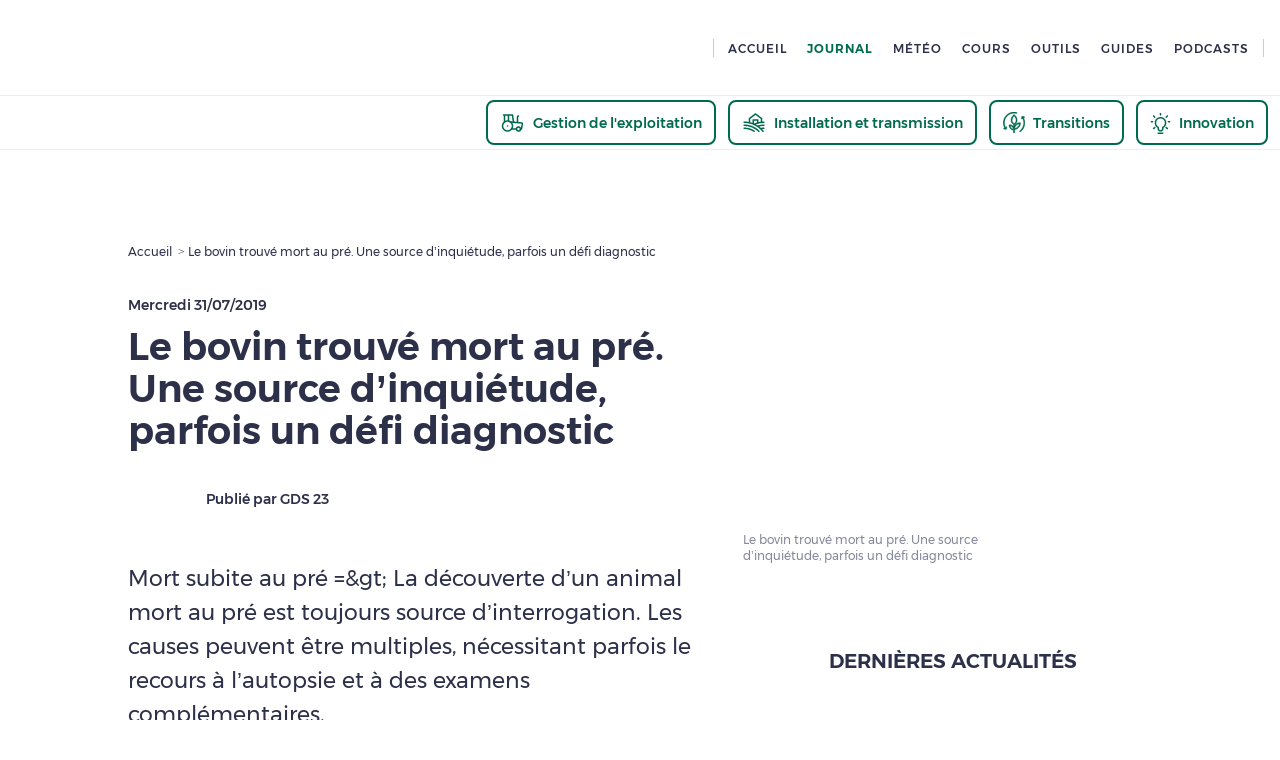

--- FILE ---
content_type: text/html; charset=utf-8
request_url: https://www.pleinchamp.com/actualite/elevage~le-bovin-trouve-mort-au-pre-une-source-d-inquietude-parfois-un-defi-diagnostic
body_size: 50296
content:
<!DOCTYPE html><html><head><meta charSet="utf-8" data-next-head=""/><meta charSet="utf-8"/><meta content="initial-scale=1.0, width=device-width" name="viewport" data-next-head=""/><script async="" src="https://platform.twitter.com/widgets.js" data-next-head=""></script><meta content="max-snippet:-1, max-image-preview:large, max-video-preview:-1" name="robots" data-next-head=""/><meta content="766998407408723" property="fb:app_id" data-next-head=""/><meta content="article" property="og:type" data-next-head=""/><meta content="Le bovin trouvé mort au pré. Une source d’inquiétude, parfois un défi diagnostic" property="og:title" data-next-head=""/><meta content="https://api.prod.pleinchamp.com/var/site/storage/images/_aliases/main_image/1/1/3/2/2472311-1-fre-FR/21ce46dbd1f9-le-bovin-trouve-mort-au-pre-une-source-d-inquietude-parfois-un-defi-diagnostic-jpg" property="og:image" data-next-head=""/><meta content="Le bovin trouvé mort au pré. Une source d’inquiétude, parfois un défi diagnostic" property="og:image:alt" data-next-head=""/><meta content="
Mort subite au pré =&amp;gt; La découverte d’un animal mort au pré est toujours source d’interrogation. Les causes peuvent être multiples, nécessitant parfois le recours à l’autopsie et à des examens complémentaires.
" property="og:description" data-next-head=""/><meta content="https://www.pleinchamp.com/actualite/elevage~le-bovin-trouve-mort-au-pre-une-source-d-inquietude-parfois-un-defi-diagnostic" property="og:url" data-next-head=""/><meta content="summary" name="twitter:card" data-next-head=""/><meta content="Le bovin trouvé mort au pré. Une source d’inquiétude, parfois un défi diagnostic" name="twitter:title" data-next-head=""/><meta content="https://api.prod.pleinchamp.com/var/site/storage/images/_aliases/main_image/1/1/3/2/2472311-1-fre-FR/21ce46dbd1f9-le-bovin-trouve-mort-au-pre-une-source-d-inquietude-parfois-un-defi-diagnostic-jpg" name="twitter:image" data-next-head=""/><meta content="Le bovin trouvé mort au pré. Une source d’inquiétude, parfois un défi diagnostic" name="twitter:image:alt" data-next-head=""/><meta content="
Mort subite au pré =&amp;gt; La découverte d’un animal mort au pré est toujours source d’interrogation. Les causes peuvent être multiples, nécessitant parfois le recours à l’autopsie et à des examens complémentaires.
" name="twitter:description" data-next-head=""/><meta content="@Pleinchamp" name="twitter:site" data-next-head=""/><title data-next-head="">Le bovin trouvé mort au pré. Une source d’inquiétude, parfois un défi diagnostic - Pleinchamp</title><meta content="Mort subite au pré =&gt; La découverte d’un animal mort au pré est toujours source d’interrogation. Les causes peuvent être multiples, nécessitant parfois le recours à l’autopsie et à des examens complémentaires. - Pleinchamp" name="description" data-next-head=""/><meta content="PxCqtXGjxRKbmWBcuh0A-wi1nGA228gx2cnMcwLOTAw" name="google-site-verification"/><link href="/manifest.json" rel="manifest"/><link href="/apple-touch-icon.png" rel="apple-touch-icon" sizes="180x180"/><link href="/favicon-32x32.png" rel="icon" sizes="32x32" type="image/png"/><link href="/favicon-16x16.png" rel="icon" sizes="16x16" type="image/png"/><link color="#5bbad5" href="/safari-pinned-tab.svg" rel="mask-icon"/><meta content="#da532c" name="msapplication-TileColor"/><meta content="#2d3049" name="theme-color"/><meta content="default" name="apple-mobile-web-app-status-bar-style"/><link rel="preload" href="/_next/static/css/2c22cca4306f19d5.css" as="style"/><link rel="preload" href="/_next/static/css/858ee05cb4e853ae.css" as="style"/><link rel="preload" href="/_next/static/css/7690bb1deb12fb53.css" as="style"/><link rel="preload" href="/_next/static/css/f29228570598827e.css" as="style"/><link rel="preload" href="/_next/static/css/1c07aec78cbb2eeb.css" as="style"/><script type="application/ld+json" data-next-head="">{"@context":"https://schema.org","@type":"NewsArticle","author":{"name":"Dr Boris BOUBET – GDS Creuse – www.gdscreuse.fr","type":"Organisation"},"datePublished":"2019-07-31T13:52:00+00:00","description":"Mort subite au pré => La découverte d’un animal mort au pré est toujours source d’interrogation. Les causes peuvent être multiples, nécessitant parfois le recours à l’autopsie et à des examens complémentaires.","headline":"Le bovin trouvé mort au pré. Une source d’inquiétude, parfois un défi diagnostic","image":"https://api.prod.pleinchamp.com/var/site/storage/images/_aliases/main_image/1/1/3/2/2472311-1-fre-FR/21ce46dbd1f9-le-bovin-trouve-mort-au-pre-une-source-d-inquietude-parfois-un-defi-diagnostic-jpg","mainEntityOfPage":"","publisher":{"firstname":"Marien","lastname":"BATAILLE","partnerIcon":"https://api.prod.pleinchamp.com/var/site/storage/images/_aliases/partner_logo/5/2/3/3/2363325-1-fre-FR/f222e50761b4-gds-23-gif","partnerName":"GDS 23","type":"Organisation"}}</script><link rel="stylesheet" href="/_next/static/css/2c22cca4306f19d5.css" data-n-g=""/><link rel="stylesheet" href="/_next/static/css/858ee05cb4e853ae.css" data-n-p=""/><link rel="stylesheet" href="/_next/static/css/7690bb1deb12fb53.css" data-n-p=""/><link rel="stylesheet" href="/_next/static/css/f29228570598827e.css" data-n-p=""/><link rel="stylesheet" href="/_next/static/css/1c07aec78cbb2eeb.css"/><noscript data-n-css=""></noscript><script defer="" noModule="" src="/_next/static/chunks/polyfills-42372ed130431b0a.js"></script><script defer="" src="/_next/static/chunks/2619.a8363d8365d1f53c.js"></script><script defer="" src="/_next/static/chunks/7429.1ed577b1d4fa2d7b.js"></script><script src="/_next/static/chunks/webpack-59ca931f2c0f5f14.js" defer=""></script><script src="/_next/static/chunks/framework-b62c3af91c771dde.js" defer=""></script><script src="/_next/static/chunks/main-585b9daa3e619f97.js" defer=""></script><script src="/_next/static/chunks/pages/_app-338f40cce6b3fa3e.js" defer=""></script><script src="/_next/static/chunks/2023-9ddc84cbbbeb18b2.js" defer=""></script><script src="/_next/static/chunks/6848-893a8f4b99559934.js" defer=""></script><script src="/_next/static/chunks/7914-d25e3a484a579fcb.js" defer=""></script><script src="/_next/static/chunks/4141-c47e467a2a0cfa5d.js" defer=""></script><script src="/_next/static/chunks/1780-d78a55bb8902f4fd.js" defer=""></script><script src="/_next/static/chunks/9557-9bedd82a5f04dfbe.js" defer=""></script><script src="/_next/static/chunks/3266-fe3fcd091a61080d.js" defer=""></script><script src="/_next/static/chunks/360-52c3db5b933e348e.js" defer=""></script><script src="/_next/static/chunks/4015-db557769a837c46c.js" defer=""></script><script src="/_next/static/chunks/9909-356e4c07478bac6f.js" defer=""></script><script src="/_next/static/chunks/pages/actualite/%5Bslug%5D-6cbacdb820f22868.js" defer=""></script><script src="/_next/static/9HBE96kLxv7CCcuW6VEJ_/_buildManifest.js" defer=""></script><script src="/_next/static/9HBE96kLxv7CCcuW6VEJ_/_ssgManifest.js" defer=""></script><style data-emotion="css "></style></head><body class="no-focus-outline"><div id="__next"><div class="Layout_page__BCh3u"><header class="plc-header"><div class="plc-header-wrapper wrapper-l flex space-between align-center"><a class="cursor-pointer" href="/"></a><nav><span class="profile-separator"></span><nav class="navigation flex"><a class="cursor-pointer basic-link-wrapper" href="/"><span class="typography menu-link dark text-left text-with-arrow basic-link cursor-pointer  header-navigation" tabindex="-1"> <!-- -->Accueil</span></a><a class="cursor-pointer basic-link-wrapper" href="/recherche?type_de_contenu=tous"><span class="typography menu-link dark text-left text-with-arrow basic-link cursor-pointer  header-navigation active" tabindex="-1"> <!-- -->Journal</span></a><a class="cursor-pointer basic-link-wrapper" href="/meteo/36-heures"><span class="typography menu-link dark text-left text-with-arrow basic-link cursor-pointer  header-navigation" tabindex="-1"> <!-- -->Météo</span></a><a class="cursor-pointer basic-link-wrapper" href="/les-cours/grandes-cultures"><span class="typography menu-link dark text-left text-with-arrow basic-link cursor-pointer  header-navigation" tabindex="-1"> <!-- -->Cours</span></a><a class="cursor-pointer basic-link-wrapper" href="/les-outils"><span class="typography menu-link dark text-left text-with-arrow basic-link cursor-pointer  header-navigation" tabindex="-1"> <!-- -->Outils</span></a><a class="cursor-pointer basic-link-wrapper" href="/les-guides"><span class="typography menu-link dark text-left text-with-arrow basic-link cursor-pointer  header-navigation" tabindex="-1"> <!-- -->Guides</span></a><a class="cursor-pointer basic-link-wrapper" href="/podcasts"><span class="typography menu-link dark text-left text-with-arrow basic-link cursor-pointer  header-navigation" tabindex="-1"> <!-- -->Podcasts</span></a></nav><span class="profile-separator"></span></nav></div><div class="thematic-header plc-thematic-header"><div><button aria-label="thematic.header.gestion" class="plc-mr-s ThematicButton_header-button__fkSBP ThematicButton_non-active__hbsLa" type="button"><svg fill="none" height="24" viewBox="0 0 25 24" width="25" xmlns="http://www.w3.org/2000/svg"><path d="M10.5 11L21.5 11.9C22.1 11.9 22.4 12.4 22.3 13L21.5 18H20.5M16.5 18H11.5" stroke="#006A4E" stroke-linecap="round" stroke-linejoin="round" stroke-width="1.5"></path><path d="M18.5 5C18.2348 5 17.9804 5.10536 17.7929 5.29289C17.6054 5.48043 17.5 5.73478 17.5 6V11.573M3.5 4H12.5L13.5 11.246M4.5 11V4M7.5 15H7.51M8.5 10.1V4" stroke="#006A4E" stroke-linecap="round" stroke-linejoin="round" stroke-width="1.5"></path><path d="M18.5 20C19.6046 20 20.5 19.1046 20.5 18C20.5 16.8954 19.6046 16 18.5 16C17.3954 16 16.5 16.8954 16.5 18C16.5 19.1046 17.3954 20 18.5 20Z" stroke="#006A4E" stroke-linecap="round" stroke-linejoin="round" stroke-width="1.5"></path><path d="M7.5 20C10.2614 20 12.5 17.7614 12.5 15C12.5 12.2386 10.2614 10 7.5 10C4.73858 10 2.5 12.2386 2.5 15C2.5 17.7614 4.73858 20 7.5 20Z" stroke="#006A4E" stroke-linecap="round" stroke-linejoin="round" stroke-width="1.5"></path></svg><h6 class="typography h6 meteo-dark-green text-left ThematicNav_thematique-text___BE6k">Gestion de l&#x27;exploitation<!-- --> </h6></button><button aria-label="thematic.header.installation" class="plc-mr-s ThematicButton_header-button__fkSBP ThematicButton_non-active__hbsLa" type="button"><svg height="24" viewBox="0 0 24 24" width="24" xmlns="http://www.w3.org/2000/svg"><path d="M12.8278 20.6653C12.7176 20.8309 12.5462 20.9459 12.3513 20.9851C12.1563 21.0243 11.9537 20.9845 11.7881 20.8744C8.96266 18.9947 5.64356 17.9945 2.25 18C2.05109 18 1.86032 17.921 1.71967 17.7803C1.57902 17.6397 1.5 17.4489 1.5 17.25C1.5 17.0511 1.57902 16.8603 1.71967 16.7197C1.86032 16.579 2.05109 16.5 2.25 16.5C5.93919 16.4943 9.54733 17.582 12.6188 19.6256C12.7843 19.7358 12.8994 19.9072 12.9386 20.1022C12.9778 20.2971 12.9379 20.4997 12.8278 20.6653ZM2.25 13.5C2.05109 13.5 1.86032 13.579 1.71967 13.7197C1.57902 13.8603 1.5 14.0511 1.5 14.25C1.5 14.4489 1.57902 14.6397 1.71967 14.7803C1.86032 14.921 2.05109 15 2.25 15C7.55142 14.9878 12.6438 17.0666 16.4222 20.7853C16.4919 20.857 16.5752 20.914 16.6673 20.953C16.7594 20.992 16.8583 21.0122 16.9583 21.0124C17.0583 21.0126 17.1573 20.9929 17.2495 20.9543C17.3417 20.9156 17.4253 20.859 17.4953 20.7876C17.5653 20.7162 17.6204 20.6315 17.6572 20.5386C17.694 20.4456 17.7119 20.3462 17.7097 20.2463C17.7075 20.1463 17.6854 20.0478 17.6446 19.9565C17.6038 19.8652 17.5452 19.783 17.4722 19.7147C13.4141 15.72 7.94433 13.4869 2.25 13.5ZM21.75 15C20.217 14.999 18.6888 15.1716 17.1947 15.5147C17.7097 15.9053 18.2097 16.3166 18.6947 16.7484C19.7047 16.583 20.7265 16.4999 21.75 16.5C21.9489 16.5 22.1397 16.579 22.2803 16.7197C22.421 16.8603 22.5 17.0511 22.5 17.25C22.5 17.4489 22.421 17.6397 22.2803 17.7803C22.1397 17.921 21.9489 18 21.75 18C21.1875 18 20.6316 18.0272 20.0766 18.0806C20.5966 18.6225 21.0947 19.1894 21.5709 19.7812C21.6362 19.8576 21.6854 19.9464 21.7157 20.0422C21.746 20.138 21.7567 20.2388 21.7473 20.3389C21.7378 20.4389 21.7083 20.536 21.6606 20.6244C21.6129 20.7128 21.548 20.7907 21.4696 20.8536C21.3912 20.9164 21.3009 20.9628 21.2043 20.9901C21.1076 21.0174 21.0064 21.025 20.9067 21.0124C20.807 20.9998 20.7109 20.9673 20.624 20.9169C20.5371 20.8665 20.4613 20.7991 20.4009 20.7188C18.2271 17.9927 15.4657 15.7928 12.3228 14.2831C9.1799 12.7735 5.73666 11.993 2.25 12C2.05109 12 1.86032 11.921 1.71967 11.7803C1.57902 11.6397 1.5 11.4489 1.5 11.25C1.5 11.0511 1.57902 10.8603 1.71967 10.7197C1.86032 10.579 2.05109 10.5 2.25 10.5C3.7593 10.5003 5.26547 10.6374 6.75 10.9097V7.5C6.75 7.38357 6.77711 7.26873 6.82918 7.16459C6.88125 7.06045 6.95685 6.96986 7.05 6.9L13.05 2.4C13.1798 2.30263 13.3377 2.25 13.5 2.25C13.6623 2.25 13.8202 2.30263 13.95 2.4L19.95 6.9C20.0431 6.96986 20.1187 7.06045 20.1708 7.16459C20.2229 7.26873 20.25 7.38357 20.25 7.5V10.5459C20.7478 10.5169 21.2475 10.5 21.75 10.5C21.9489 10.5 22.1397 10.579 22.2803 10.7197C22.421 10.8603 22.5 11.0511 22.5 11.25C22.5 11.4489 22.421 11.6397 22.2803 11.7803C22.1397 11.921 21.9489 12 21.75 12C19.0567 11.9949 16.3833 12.4609 13.8506 13.3772C14.4406 13.6897 15.0175 14.0266 15.5812 14.3878C17.5843 13.7975 19.6618 13.4985 21.75 13.5C21.9489 13.5 22.1397 13.579 22.2803 13.7197C22.421 13.8603 22.5 14.0511 22.5 14.25C22.5 14.4489 22.421 14.6397 22.2803 14.7803C22.1397 14.921 21.9489 15 21.75 15ZM11.25 8.25H15.75C15.9489 8.25 16.1397 8.32902 16.2803 8.46967C16.421 8.61032 16.5 8.80109 16.5 9V11.0569C17.2425 10.8969 17.9925 10.7719 18.75 10.6819V7.875L13.5 3.9375L8.25 7.875V11.2322C9.01188 11.4197 9.76188 11.6441 10.5 11.9053V9C10.5 8.80109 10.579 8.61032 10.7197 8.46967C10.8603 8.32902 11.0511 8.25 11.25 8.25ZM12.0066 12.4941C12.9805 12.0759 13.9804 11.7211 15 11.4319V9.75H12V12.4913L12.0066 12.4941Z" fill="#006A4E"></path></svg><h6 class="typography h6 meteo-dark-green text-left ThematicNav_thematique-text___BE6k">Installation et transmission<!-- --> </h6></button><button aria-label="thematic.header.transitions" class="plc-mr-s ThematicButton_header-button__fkSBP ThematicButton_non-active__hbsLa" type="button"><svg height="21" viewBox="0 0 240 234" width="22" xmlns="http://www.w3.org/2000/svg"><path d=" M115.460632,235.000000   C114.998810,226.184280 114.873871,217.365982 115.057533,208.554108   C115.130676,205.044708 113.773132,203.627640 110.387779,202.966705   C83.238670,197.666199 64.523537,174.414917 64.918228,147.022537   C64.974823,143.094498 66.169426,141.899307 70.056427,141.926880   C85.341049,142.035278 98.543121,146.974747 109.416336,157.877884   C111.016563,159.482513 112.910667,160.794083 115.015373,161.694458   C115.191277,153.440262 115.020607,145.732834 114.849937,138.025406   C101.989738,132.728226 93.825226,122.940567 90.100113,109.942574   C82.068123,81.916679 91.035042,58.212162 110.056641,37.503868   C113.272865,34.002460 116.995514,30.966219 120.636604,27.573013   C132.115204,35.936741 141.040939,45.710388 146.900055,57.806671   C155.419861,75.396057 158.024353,93.695190 151.224304,112.653870   C147.717438,122.431061 141.492111,130.359085 132.713043,135.265259   C126.812248,138.562927 126.270790,142.265076 127.186249,146.429413   C129.836441,144.335800 133.278198,142.114746 136.118317,139.288971   C150.106049,125.371880 166.618881,118.082649 186.586090,118.910675   C190.710983,119.081734 192.086609,120.392708 192.056671,124.483032   C191.845993,153.268906 174.052368,181.042801 144.229111,191.020050   C140.332535,192.323639 136.282318,193.249710 132.239044,194.008514   C128.699692,194.672775 126.790527,195.881165 126.901253,200.076111   C127.200089,211.397980 127.004082,222.732925 127.002213,234.531342   C123.307091,235.000000 119.614182,235.000000 115.460632,235.000000  M110.048401,56.536690   C106.840500,64.096054 102.579407,71.396492 100.644104,79.268715   C96.623711,95.622383 98.749260,111.005386 112.441811,122.752800   C115.526459,125.399261 118.966125,129.358719 123.686081,126.941216   C131.378128,123.001450 137.187103,117.039261 140.151184,108.660507   C145.290695,94.132240 143.568970,80.023643 137.558670,66.192741   C133.780960,57.499466 128.214874,50.078583 121.018784,42.705273   C117.245781,47.460556 113.870773,51.714226 110.048401,56.536690  M128.200180,176.747864   C128.200180,178.702271 128.200180,180.656662 128.200180,182.629074   C152.446030,180.852020 177.499542,158.161957 179.363892,131.741714   C162.952698,129.097900 133.956314,148.764191 128.200180,176.747864  M81.872986,168.531113   C88.970749,181.453537 99.716179,189.123871 114.475632,191.590942   C111.278969,171.559494 96.074478,156.521774 76.913002,154.727539   C78.497101,159.311401 79.980759,163.604599 81.872986,168.531113  M115.517960,164.517654   C115.517960,164.517654 115.514717,164.486496 115.517960,164.517654  z" fill="#006A4E" stroke="#006A4E" stroke-width="5.5"></path><path d=" M141.531342,1.000000   C142.588272,1.636338 143.064880,2.593030 143.787201,2.844847   C145.489136,3.438175 147.329041,3.620382 149.075500,4.104631   C152.445801,5.039132 154.350082,7.523562 153.467133,10.756805   C152.550751,14.112450 150.223755,16.132854 145.965530,15.404082   C137.824478,14.010783 129.563400,12.111693 121.405304,12.338119   C111.746689,12.606191 101.951118,14.126101 92.558090,16.475479   C73.650406,21.204657 57.227314,31.152472 43.790051,45.012589   C27.135019,62.191730 16.921755,82.837013 13.861110,106.998512   C11.121819,128.623138 15.100948,148.826797 24.170134,168.313705   C24.708929,169.471420 25.476500,170.522659 26.576477,172.354187   C27.245338,170.057266 27.531473,168.472122 28.160080,167.036987   C29.626846,163.688324 32.408199,162.092514 35.819412,163.246078   C38.876740,164.279968 40.443146,166.695129 39.483299,170.320419   C37.620884,177.354614 35.876167,184.423370 34.268997,191.519989   C33.667717,194.175018 32.736168,195.168259 29.837664,194.333725   C23.308481,192.453857 16.638903,191.060303 10.114383,189.166000   C4.611477,187.568314 2.651847,184.940369 4.221821,181.160721   C5.892203,177.139389 9.235239,176.241196 13.272050,177.835571   C13.651724,177.985519 14.208055,177.688187 15.186448,177.503235   C13.015158,172.227188 10.592707,167.218903 8.885675,161.977600   C6.590234,154.929626 4.860748,147.697922 2.839951,140.558762   C2.679283,139.991165 2.142294,139.530090 1.390097,139.009750   C1.000000,126.979103 1.000000,114.958214 1.391984,102.455284   C2.180992,101.131859 2.786850,100.327698 2.944436,99.443626   C6.691193,78.423889 15.354090,59.562111 29.213972,43.453945   C46.796814,23.018904 68.830513,9.485696 95.377029,3.653595   C97.032448,3.289911 98.464195,1.908119 100.000000,0.999999   C113.687561,1.000000 127.375122,1.000000 141.531342,1.000000  z" fill="#006A4E" stroke="#006A4E" stroke-width="5.5"></path><path d=" M241.000000,139.531342   C240.343826,140.967010 239.423462,141.847031 239.072067,142.914383   C235.309052,154.344452 232.618301,166.245972 227.711853,177.153839   C220.039215,194.211456 207.429459,207.653961 192.583832,218.996918   C189.284378,221.517914 186.133133,222.076218 183.435516,218.776474   C180.720459,215.455383 182.038406,212.111725 184.906342,209.514664   C188.571045,206.196060 192.630859,203.303406 196.201981,199.893677   C209.899872,186.814804 219.158752,171.182053 224.319138,152.826782   C227.772247,140.544266 229.438828,128.244537 228.997986,115.579872   C228.435883,99.431831 223.498611,84.502243 216.044189,68.904755   C215.063766,71.227364 214.297363,72.542671 213.949112,73.960678   C212.846756,78.449471 209.399612,78.701416 206.125900,77.727837   C202.957275,76.785500 201.779602,74.273445 202.838562,70.637032   C204.773758,63.991550 206.593048,57.275410 207.813187,50.472610   C208.531586,46.467293 210.682388,46.541573 213.458908,47.217060   C219.705246,48.736702 225.902512,50.458168 232.149933,51.973083   C236.278320,52.974155 238.799942,55.107819 237.871704,59.668846   C236.914978,64.369934 233.284241,64.228020 229.652817,63.815643   C228.900162,63.730171 228.174850,63.404015 226.575485,62.937531   C227.303604,64.980782 227.782761,66.285774 228.234787,67.600105   C231.876205,78.188110 235.504822,88.780540 239.171188,99.359886   C239.371262,99.937141 239.873413,100.409714 240.617493,100.965508   C241.000000,113.687561 241.000000,126.375122 241.000000,139.531342  z" fill="#006A4E" stroke="#006A4E" stroke-width="5.5"></path></svg><h6 class="typography h6 meteo-dark-green text-left ThematicNav_thematique-text___BE6k">Transitions<!-- --> </h6></button><button aria-label="thematic.header.innovation" class="ThematicButton_header-button__fkSBP ThematicButton_non-active__hbsLa" type="button"><svg fill="none" height="22" viewBox="0 0 21 22" width="21" xmlns="http://www.w3.org/2000/svg"><path d="M8.21432 21.1428H12.7857M10.5 2.85709V1.71423M16.2143 5.14281L17.3572 3.99995M4.78575 5.14281L3.64289 3.99995M16.2143 15.4285L17.3572 16.5714M4.78575 15.4285L3.64289 16.5714M2.50003 9.71423H1.35718M19.6429 9.71423H18.5M10.5 5.71423C11.6604 5.71352 12.7869 6.10523 13.6965 6.82572C14.606 7.5462 15.2452 8.5531 15.5102 9.6828C15.7751 10.8125 15.6503 11.9986 15.1559 13.0484C14.6614 14.0981 13.8266 14.9498 12.7869 15.4651L12.7857 16.5714C12.7857 17.1776 12.5449 17.759 12.1163 18.1876C11.6876 18.6163 11.1062 18.8571 10.5 18.8571C9.89383 18.8571 9.31245 18.6163 8.88379 18.1876C8.45514 17.759 8.21432 17.1776 8.21432 16.5714V15.4651C7.17473 14.9499 6.3399 14.0983 5.84548 13.0486C5.35106 11.999 5.2261 10.813 5.4909 9.68336C5.7557 8.55372 6.3947 7.54682 7.30408 6.82625C8.21346 6.10568 9.33978 5.71378 10.5 5.71423Z" stroke="#006A4E" stroke-linecap="round" stroke-linejoin="round" stroke-width="1.5"></path></svg><h6 class="typography h6 meteo-dark-green text-left ThematicNav_thematique-text___BE6k">Innovation<!-- --> </h6></button></div></div></header><div class="plc-app-banner" style="overflow:hidden;opacity:0"><div><h5 class="typography h5 bleu-light-turquoise text-left app-banner-text">Téléchargez la nouvelle application Pleinchamp !<!-- --> <button class="basic-button-wrapper" type="button"><span class="basic-button AnimatedButton_animated-button__0qKnK flat-button primary bleu-light-turquoise extra-small app-banner-btn" tabindex="-1"><span class="typography menu-link light text-left text-with-arrow"> <!-- -->Télécharger</span></span></button><button class="basic-button-wrapper" type="button"><span class="basic-button AnimatedButton_animated-button__0qKnK flat-button underlined bleu-light-turquoise app-banner-link" tabindex="-1"><span class="typography h5 bleu-light-turquoise text-left text-with-arrow"> <!-- -->En savoir plus</span></span></button></h5><span class="basic-button-wrapper IconButton_wrapper__vMIrW" title="Fermer"><span class="basic-button app-banner-icon" tabindex="-1"><svg height="24" viewBox="0 0 24 24" width="20" xmlns="http://www.w3.org/2000/svg"><path d="M19.5 3l1.41 1.42-7.54 7.54 7.55 7.54-1.42 1.41-7.54-7.54-7.55 7.54L3 19.52l7.54-7.55L3 4.4 4.41 3l7.55 7.54L19.5 3z" fill="#009697" fill-rule="evenodd"></path></svg></span></span></div></div><div id="arch_advert"></div><div class="page-content"><div class="GenericAd_generic-ad__VMVkx" id="sas_64528"></div><div class="content-layout plc-page desktop-layout ActuLayout_actu__66IdI"><header class="grid-title plc-mb-m plc-mt-m plc-mt-up-m-0"><nav class="BreadCrumb_bread-crumb__07Ukr none block-up-m plc-pt-up-m-basis plc-mb-basis"><ol class="flex align-center"><li style="cursor:default"><a class="cursor-pointer" href="/"><span class="typography tiny dark text-left">Accueil<!-- --> </span></a></li><li style="cursor:default"><span class="typography tiny dark text-left"> <!-- -->Le bovin trouvé mort au pré. Une source d’inquiétude, parfois un défi diagnostic</span></li></ol></nav><div class="pre-title flex space-between align-start plc-mb-s"><div><h6 class="typography h6 dark text-left ActuLayout_article-publish-date__5iYQg" dateTime="2019-07-31T13:52:00.000Z"> <!-- -->Mercredi 31/07/2019</h6></div></div><h1 class="typography h2 dark text-left plc-mb-s"> <!-- -->Le bovin trouvé mort au pré. Une source d’inquiétude, parfois un défi diagnostic</h1><div class="post-title inline-flex column row-up-m wrap-up-m align-center-up-m"><a class="cursor-pointer" href="/nos-partenaires/gds-23"><div class="ContentAuthor_content-author__rIY7X"><div class="plc-img" style="margin-left:auto;margin-right:auto;width:70px"><div class="lazyload-wrapper "><div style="height:70px" class="lazyload-placeholder"></div></div></div><span class="typography h6 dark text-left plc-ml-xs">Publié par GDS 23<!-- --> </span></div></a><div class="actu-stats flex align-center plc-mt-s plc-mt-up-m-0 plc-ml-up-m-m"></div></div></header><main class="plc-page grid-main plc-mb-0"><p class="typography new-big dark text-left content-subtitle plc-mb-m plc-mb-up-m-l"> <!-- -->
Mort subite au pré =&amp;gt; La découverte d’un animal mort au pré est toujours source d’interrogation. Les causes peuvent être multiples, nécessitant parfois le recours à l’autopsie et à des examens complémentaires.
</p><div class="ContentBody_content-body__ohIh6 ContentBody_article__lNd03 plc-mb-l plc-mb-up-m-xl"><div>
<p>Est considéré comme mort subite tout décès brutal et inattendu d'un animal vu comme bien portant la veille. Si certains cas sont évidents, le diagnostic est souvent délicat nécessitant une autopsie, voire des examens complémentaires.</p><h2><strong>L'hémorragie, souvent fatale</strong></h2><p>L'hémorragie est la cause la plus évidente de mort subite. Elle peut être due à un problème autour du vêlage, à un traumatisme suite à une bagarre avec les congénères ou plus rarement, la rupture spontanée d'un gros tronc vasculaire. L'hémorragie étant souvent interne, du sang n'est pas forcément vu mais les muqueuses du cadavre sont très décolorées et des traces agoniques sont observées autour de l'animal.</p><h2><strong>Des pathologies bactériennes</strong></h2><p>L'entérotoxémie peut être rencontrée au pré. Elle est due à la prolifération de bactéries, du genre clostridium, qui produisent des toxines conduisant à la mort de l'animal. Ce dernier est retrouvé météorisé, en décubitus latéral, avec un noircissement rapide de la peau au niveau de la zone digestive. L'autopsie met en évidence des intestins très congestionnés avec souvent un emphysème sous-cutané. Sur les jeunes veaux, la septicémie provoquée par des colibacilles ou des salmonelles peut provoquer des morts subites sans signe avant-coureur. Ce sont fréquemment des veaux n'ayant pas bu suffisamment de colostrum. Un tableau congestif est observé avec les muqueuses oculaires rouges et une déshydratation marquée le plus souvent sans diarrhée. Enfin, avec les problématiques de sécheresse rencontrées ces dernières années, de plus en plus de contaminations liées à l'eau sont rencontrées, souvent sans mortalité immédiate (leptospirose) mais des cas de mort subite suite à consommation de cyanobactéries sont désormais décrits.</p><h2><strong>Des causes alimentaires</strong></h2><p>Lors de météorisation importante, l'autopsie peut permettre de mettre en évidence une consommation excessive de légumineuse comme le trèfle ou la luzerne. La panse est remplie d'une mousse dense bloquant le cardia et empêchant la vache d'éructer. Des céréales en grande quantité peuvent être aussi identifiées lorsque les animaux se sont échappés et ont eu accès à un silo. Il se produit alors une acidose aigüe rapidement fatale, avec une diarrhée liquide et d'odeur aigrelette. Plus rarement, cette acidose peut intervenir suite à une consommation excessive de fruits très mûrs, comme des pommes.</p><h2><strong>Des pathologies liées à l'herbe jeune</strong></h2><p>Très nourrissante et appétente, l'herbe jeune est responsable de certains cas de mort rapide. Au printemps, si la complémentation en magnésium est insuffisante, les bovins peuvent présenter des tétanies suraigües conduisant à la mort en l'absence de traitement. L'animal a alors du mal à se lever avec des trémulations nerveuses puis des convulsions. Autour du vêlage, cette pathologie peut être confondue avec l'hypocalcémie puerpérale ou « fièvre de lait », liée à un déséquilibre du métabolisme du calcium.</p><p>Lorsque les animaux sont mis dans une parcelle de regain, la concentration élevée de l'herbe en méthyl-indole provoque des lésions spectaculaires d'emphysème (emphysème des regains) souvent irréversibles. En plus des animaux morts, les autres animaux du troupeau montrent une dyspnée très importante, sans hyperthermie.</p><h2><strong>Des accidents intestinaux</strong></h2><p>La mort peut être due aux suites d'un épisode de coliques passé inaperçu. L'autopsie montre un problème intestinal (volvulus, intussusception, dilatation du cæcum ou de la caillette) ayant entrainé une occlusion, avec parfois rupture de l'organe, ou un ulcère perforant de la caillette. Le contenu digestif se retrouve dans le péritoine et est observable dès l'ouverture de la cavité abdominale. Ces accidents sont favorisés par une météo orageuse ou la présence de parasites digestifs.</p><h2><strong>Les pathologies cardiaques</strong></h2><p>Sur les veaux, elles peuvent être dues à des malformations cardiaques, mais sont le plus souvent provoquées par une myopathie liée à une carence en sélénium. Un cœur « marbré », avec des zones de décoloration du myocarde, est observé et souvent un amincissement de la paroi, appelé « cœur en besace ». Parfois, le veau avait présenté dans les jours précédents une raideur musculaire caractéristique de la myopathie. Sur les adultes, les morts cardiaques sont plus rares et font suite à un « corps étranger » ayant migré vers le cœur et provoquant une péricardite foudroyante.</p><h2><strong>Le charbon bactéridien, une pathologie ancienne parfois encore observée</strong></h2><p>Aussi appelé fièvre charbonneuse ou anthrax, Bacillus anthracis provoque la mort brutale des herbivores (bovins, moutons, chèvres et chevaux). Les commémoratifs indiquent souvent un historique de charbon dans le pré concerné (« pré maudit »), les spores résistant des dizaines d'années dans le sol, et un épisode récent de pluie ou de travail du sol qui a permis la remontée des spores. Les animaux présentent des écoulements noirâtres au niveau des orifices et une putréfaction très rapide. Si l'autopsie permet de confirmer la cause de la mort, il est fortement déconseillé de la pratiquer sur place, au risque de recontaminer le sol, et l'opérateur doit se protéger de cette zoonose. L'anthrax étant un danger sanitaire de 1<sup>ère</sup> catégorie, les cas confirmés sont à signaler aux autorités sanitaires et des mesures de protection sont à mettre en place.</p><h2><strong>Les intoxications</strong></h2><p>Souvent évoquées, les intoxications aigües restent rares. Elles peuvent être classées en deux catégories :</p><p>- Chimiques : intoxications au plomb (souvent liées au léchage de batteries laissées à l'abandon), aux engrais azotés ou plus rarement aux herbicides comme le chlorate lorsque les animaux s'échappent. En cas de suspicion, bien cibler le problème car la confirmation de ces intoxications passe par des analyses complémentaires onéreuses.</p><p>- Végétales : les intoxications surviennent le plus souvent lorsque les animaux s'échappent et qu'ils consomment des plantes ornementales comme l'if, qui provoque des mortalités suraiguës, ou des lauriers. Au pré, les bovins se méfient naturellement des plantes toxiques qu'ils trouvent. Les intoxications sont alors liées à un manque d'herbe sur la parcelle ou lorsque la plante se dessèche, mais rares sont les plantes qui peuvent provoquer une mort subite. Parmi les cas décrits, citons l'œnanthe safranée, le galéga ou le colchique.</p><h2><strong>La mort subite, souvent un challenge diagnostic</strong></h2><p>Le nombre de morts subites annuelles est estimé à plus de 30.000 en France. Le diagnostic est souvent délicat, du fait du grand nombre de causes possibles. Il passe le plus souvent par une autopsie précoce du cadavre (dans les 12 heures qui suivent la mort) afin de ne pas être perturbé par les signes de putréfaction qui apparaissent très rapidement. Parfois, la mort n'est que la conséquence d'une pathologie non diagnostiquée (péritonite, abcès hépatique...). Il reste cependant nécessaire d'investiguer toute mort suspecte, car elle peut être le révélateur d'un problème plus global sur le troupeau et permettre la mise en place de mesures préventives pour les autres animaux. Pour toute information complémentaire, n'hésitez pas à contacter votre vétérinaire ou nos services.</p><aside class="factbox">
 <h2>BON À SAVOIR</h2>
 <p>Pathologie classique en été au pré, le diagnostic différentiel est souvent compliqué. Si on observe parfois des traces de brûlure sur la peau lors de fulguration directe, la mort est le plus souvent due à une électro-fulguration sans signe extérieur visible. Les éleveurs étant assurés pour ce risque, un signalement à l'assurance est à effectuer en cas de suspicion. Un vétérinaire sera missionné et il est préférable de ne pas déplacer le cadavre. Le diagnostic s'appuiera sur les commémoratifs d'orage, sur la proximité d'une ligne électrique ou d'un point d'eau, sur d'éventuelles traces d'impact et sur l'absence de lésion indiquant une autre pathologie. En cas de doute, un relevé de position GPS est effectué pour demande de confirmation d'impact à proximité auprès des services de Météorage.</p>
</aside>

</div></div><div class="content-footer flex column plc-mb-l plc-mb-up-m-xl"><div class="typography h4 dark text-left plc-mb-m"> <!-- -->Un article de Dr Boris BOUBET – GDS Creuse – www.gdscreuse.fr</div><div class="content-tags-list plc-mb-s"><a class="cursor-pointer" href="/activites/elevage"><span class="typography tag meteo-dark-green text-left plc-tag dark-green-style"> <span>Élevage</span></span></a></div><div class="social-share-bar inline-flex align-center row"><div class="typography h4 dark text-left plc-mr-s plc-mr-up-s-m">Suivez-nous<!-- --> </div><a class="plc-mr-xxs plc-mr-up-s-s" target="_blank"><svg height="30" viewBox="0 0 24 24" width="30" xmlns="http://www.w3.org/2000/svg"><title>Partager sur Facebook</title><path d="M12.417 19.5v-6.667H10.75v-2.5h1.667c0-4.296.183-4.583 5.416-4.583v2.5c-2.758 0-2.5.154-2.5 2.083h2.5v2.5h-2.5V19.5h-2.916zM2 20.333C2 21.254 2.746 22 3.667 22h16.666c.921 0 1.667-.746 1.667-1.667V3.667C22 2.746 21.254 2 20.333 2H3.667C2.746 2 2 2.746 2 3.667v16.666z" fill="#2D3049" fill-rule="evenodd"></path></svg></a><a class="plc-mr-xxs plc-mr-up-s-s" target="_blank"><svg height="30" viewBox="0 0 24 24" width="30" xmlns="http://www.w3.org/2000/svg"><title>Partager sur Linkedin</title><path d="M18.848 18.743h-3.001V13.91c0-1.214-.435-2.042-1.52-2.042-.83 0-1.324.559-1.541 1.098-.08.192-.099.462-.099.733v5.043H9.685s.04-8.184 0-9.03h3.002v1.278c.4-.616 1.112-1.492 2.706-1.492 1.975 0 3.456 1.291 3.456 4.065v5.18zM6.523 8.478h-.02c-1.007 0-1.658-.694-1.658-1.56 0-.886.671-1.56 1.698-1.56s1.659.674 1.679 1.56c0 .866-.652 1.56-1.699 1.56zm-1.5 10.265h3.001V9.712H5.022v9.03zM20.52 2H3.477C2.662 2 2 2.641 2 3.433v17.135C2 21.358 2.662 22 3.477 22h17.044c.817 0 1.479-.642 1.479-1.432V3.433C22 2.64 21.338 2 20.521 2z" fill="#2D3049" fill-rule="evenodd"></path></svg></a><a class="plc-mr-xxs plc-mr-up-s-s" target="_blank"><svg height="30" viewBox="0 0 31 28" width="30" xmlns="http://www.w3.org/2000/svg"><title>Partager sur X</title><mask height="28" id="mask0_300_13806" maskUnits="userSpaceOnUse" width="31" x="0" y="0"><path d="M0 0H30.5455V28H0V0Z" fill="white"></path></mask><g mask="url(#mask0_300_13806)"><path d="M24.0545 1.31201H28.7389L18.5062 12.06L30.5455 26.688H21.12L13.7324 17.818L5.28873 26.688H0.6L11.544 15.188L0 1.31401H9.66545L16.3331 9.42001L24.0545 1.31201ZM22.4073 24.112H25.0036L8.24727 3.75401H5.46327L22.4073 24.112Z" fill="#2D3049"></path></g></svg></a><a class="plc-mr-xxs plc-mr-up-s-s" target="_blank"><svg height="34" style="display:flex" viewBox="0 0 44 44" width="30" xmlns="http://www.w3.org/2000/svg"><title>Partager sur Youtube</title><path d="M41.6 13.474s-.39-2.942-1.59-4.237C38.49 7.54 36.786 7.53 36.004 7.434 30.405 7 22.01 7 22.01 7h-.019s-8.396 0-13.993.434c-.782.096-2.485.106-4.008 1.803C2.791 10.532 2.4 13.474 2.4 13.474S2 16.925 2 20.376v3.235c0 3.454.4 6.903.4 6.903s.39 2.941 1.59 4.233c1.522 1.697 3.52 1.646 4.41 1.824C11.6 36.9 22 37 22 37s8.405-.015 14.003-.445c.782-.099 2.486-.11 4.008-1.806 1.199-1.293 1.589-4.233 1.589-4.233s.4-3.451.4-6.903v-3.235c0-3.453-.4-6.904-.4-6.904" fill="#2D3049"></path><path d="M18 15v14l11-7z" fill="#FFF"></path></svg></a><a target="_blank"><svg height="27" viewBox="0 0 24 24" width="30" xmlns="http://www.w3.org/2000/svg"><title>Partager sur TikTok</title><path d="M20.3808 1H3.61922C2.92476 1.00065 2.25893 1.27681 1.76787 1.76787C1.27681 2.25893 1.00065 2.92476 1 3.61922V20.3808C1 21.8267 2.17456 23 3.61922 23H20.3808C21.0752 22.9994 21.7411 22.7232 22.2321 22.2321C22.7232 21.7411 22.9994 21.0752 23 20.3808V3.61922C22.9994 2.92476 22.7232 2.25893 22.2321 1.76787C21.7411 1.27681 21.0752 1.00065 20.3808 1ZM18.2883 10.5981C17.5174 10.673 16.7417 10.515 16.0614 10.1447C15.4877 9.83531 15.0003 9.38744 14.6437 8.84178V14.8844C14.6437 15.7677 14.3817 16.6312 13.891 17.3656C13.4003 18.1 12.7028 18.6725 11.8867 19.0105C11.0707 19.3485 10.1727 19.437 9.30639 19.2646C8.44007 19.0923 7.64431 18.667 7.01973 18.0424C6.39515 17.4178 5.9698 16.622 5.79748 15.7557C5.62516 14.8894 5.7136 13.9914 6.05162 13.1754C6.38964 12.3593 6.96206 11.6618 7.69649 11.1711C8.43092 10.6804 9.29438 10.4184 10.1777 10.4184C10.2706 10.4184 10.361 10.427 10.4527 10.4319V12.6331C10.361 12.6221 10.2718 12.605 10.1777 12.605C9.57312 12.605 8.99333 12.8452 8.56586 13.2726C8.13838 13.7001 7.89822 14.2799 7.89822 14.8844C7.89822 15.489 8.13838 16.0688 8.56586 16.4963C8.99333 16.9237 9.57312 17.1639 10.1777 17.1639C11.4366 17.1639 12.5488 16.1727 12.5488 14.9138L12.5708 4.64956H14.6767C14.773 5.5643 15.1878 6.4161 15.8484 7.05615C16.509 7.69619 17.3734 8.08379 18.2908 8.15122V10.5981" fill="#2D3049"></path></svg></a></div></div></main><aside class="grid-bottom plc-pt-m"><div class="CommentsList_comments-list__dg__7"><p class="typography p-style-h3 dark text-left plc-mb-m">0 commentaire<!-- --> </p><div><div class="Comment_comments-not-logged-in__aHC9n plc-mb-l"><div class="typography new-p dark text-center Comment_comment-not-logged-in-text__IwduF">Pour ajouter un commentaire, vous devez être connecté(e) à un compte Pleinchamp.com<!-- --> </div><div><a class="cursor-pointer" href="/inscription"><button class="basic-button-wrapper" type="button"><span class="basic-button AnimatedButton_animated-button__0qKnK flat-button primary light-green" tabindex="-1"><span class="typography new-bold-p black text-left text-with-arrow"> <!-- -->Créer un compte</span></span></button></a><button class="basic-button-wrapper" type="button"><span class="basic-button AnimatedButton_animated-button__0qKnK flat-button primary light-green" tabindex="-1"><span class="typography new-bold-p black text-left text-with-arrow"> <!-- -->Se connecter</span></span></button></div></div></div><ul></ul></div></aside><aside class="grid-readAlsoArticle"><section class="plc-pb-l"><div class="wrapper-s read-also"><p class="typography p-h3-upper-style dark text-left plc-mb-m">À lire aussi<!-- --> </p><div class="flex column"><a class="cursor-pointer" href="/actualite/la-formation-une-priorite-pour-cette-nouvelle-annee"><article class="ContentCardHomeVersion_content-card__x_WpT flex align-center new-grid-m-2-s-2 running" style="border-bottom:1px solid #A0D7A2" tags="wine,bigCrops,fruitsVegetables,breeding,agroecology,agriculturalSituation,installationAndTransmission"><div><p class="typography h7 dark text-left ContentCardHomeVersion_card-title__8kCLW plc-mb-up-m-m"> <!-- -->La formation, une priorité pour cette nouvelle année</p><div><span class="typography h5 dark text-left">Lire l&#x27;article<!-- --> </span><svg viewBox="0 0 10 15" xmlns="http://www.w3.org/2000/svg" height="12" width="12"><path d="M0 1.62L1.41.21l7 7-7 7L0 12.79l5.59-5.58z" fill="#006A4E" fill-rule="nonzero" stroke="#006A4E"></path></svg></div></div><div class="ContentCardHomeVersion_card-image__6iIbd"><div class="plc-img"><div class="lazyload-wrapper "><div class="lazyload-placeholder"></div></div></div></div></article></a><a class="cursor-pointer" href="/actualite/retraite-des-exploitants-agricoles-nouveau-mode-de-calcul-a-partir-de-2026"><article class="ContentCardHomeVersion_content-card__x_WpT flex align-center new-grid-m-2-s-2 paused" style="border-bottom:none" tags="breeding,fruitsVegetables,bigCrops,wine,aidAndIncome"><div><p class="typography h7 dark text-left ContentCardHomeVersion_card-title__8kCLW plc-mb-up-m-m"> <!-- -->Retraite des exploitants agricoles : nouveau mode de calcul à partir de 2026</p><div><span class="typography h5 dark text-left">Lire l&#x27;article<!-- --> </span><svg viewBox="0 0 10 15" xmlns="http://www.w3.org/2000/svg" height="12" width="12"><path d="M0 1.62L1.41.21l7 7-7 7L0 12.79l5.59-5.58z" fill="#006A4E" fill-rule="nonzero" stroke="#006A4E"></path></svg></div></div><div class="ContentCardHomeVersion_card-image__6iIbd"><div class="plc-img"><div class="lazyload-wrapper "><div class="lazyload-placeholder"></div></div></div></div></article></a><div class="GenericAd_generic-ad__VMVkx" id="sas_88286"></div></div></div></section></aside><aside class="grid-illu"><figure class="clipped-img default"><div class="plc-img"><div class="lazyload-wrapper "><div class="lazyload-placeholder"></div></div></div><figcaption class="closed"><p class="typography tiny grey text-left"> <!-- -->Le bovin trouvé mort au pré. Une source d’inquiétude, parfois un défi diagnostic</p></figcaption></figure></aside><aside class="grid-right plc-pt-l plc-mb-l  plc-mb-up-m-0"><div class="GenericAd_generic-ad__VMVkx" id="sas_64527" style="margin-bottom:36px"></div><div class="LastContent_last-content__eoonM &#x27;flex column&#x27;"><p class="typography p-h3-upper-style dark text-left plc-mb-basis">Dernières actualités<!-- --> </p><div class="LastContent_last-content-list__KNSdB &#x27;border-bottom-up-m plc-mb-up-m-basis&#x27;"><div class="GenericAd_generic-ad__VMVkx GenericAd_ad-native-small__8C9Ca" id="sas_88518"></div></div><div class="border-bottom-up-m plc-mb-up-m-basis"><section class=""><div class="MostViewedContent_most-viewed-content__fewJy compact"><p class="typography p-h3-upper-style dark text-left plc-mb-m plc-mb-up-m-s">Articles les plus lus<!-- --> </p><ol class="flex column wrap space-between plc-pb-m"><li class="flex plc-mb-m plc-mb-up-m-s"><div class="typography h3 dark text-left"> <!-- -->1<!-- -->.</div><a class="cursor-pointer flex align-center" href="/actualite/pyrenees-orientales-4-ans-de-secheresse-resorbes-en-1-un-mois-de-pluie"><div class="typography h4 dark text-left"> <!-- -->Pyrénées-Orientales : 4 ans de sécheresse résorbés en 1 un mois de pluie ?</div></a></li><li class="flex plc-mb-m plc-mb-up-m-s"><div class="typography h3 dark text-left"> <!-- -->2<!-- -->.</div><a class="cursor-pointer flex align-center" href="/actualite/les-immatriculations-de-tracteurs-neufs-en-chute-de-14-6-en-2025"><div class="typography h4 dark text-left"> <!-- -->Les immatriculations de tracteurs neufs en chute de 14,6% en 2025</div></a></li><li class="flex plc-mb-m plc-mb-up-m-s"><div class="typography h3 dark text-left"> <!-- -->3<!-- -->.</div><a class="cursor-pointer flex align-center" href="/actualite/encore-moins-de-bovins-pour-2026"><div class="typography h4 dark text-left"> <!-- -->Encore moins de bovins pour 2026</div></a></li></ol></div></section></div><a class="cursor-pointer basic-link-wrapper" href="/recherche?type_de_contenu=actualites"><span class="typography h6 meteo-dark-green text-left text-with-arrow basic-link cursor-pointer underlined-link undefined" tabindex="-1"> <!-- -->Toutes les actualités</span></a></div></aside></div><div class="twitter-embed"></div></div></div></div><script id="__NEXT_DATA__" type="application/json">{"props":{"pageProps":{"article":{"id":151581,"slug":"elevage~le-bovin-trouve-mort-au-pre-une-source-d-inquietude-parfois-un-defi-diagnostic","contentType":"article","title":"Le bovin trouvé mort au pré. Une source d’inquiétude, parfois un défi diagnostic","publishDate":"2019-07-31T13:52:00+00:00","isPro":false,"isHighlighted":false,"activityCodes":["breeding"],"body":"\n\u003cp\u003eEst considéré comme mort subite tout décès brutal et inattendu d'un animal vu comme bien portant la veille. Si certains cas sont évidents, le diagnostic est souvent délicat nécessitant une autopsie, voire des examens complémentaires.\u003c/p\u003e\u003ch2\u003e\u003cstrong\u003eL'hémorragie, souvent fatale\u003c/strong\u003e\u003c/h2\u003e\u003cp\u003eL'hémorragie est la cause la plus évidente de mort subite. Elle peut être due à un problème autour du vêlage, à un traumatisme suite à une bagarre avec les congénères ou plus rarement, la rupture spontanée d'un gros tronc vasculaire. L'hémorragie étant souvent interne, du sang n'est pas forcément vu mais les muqueuses du cadavre sont très décolorées et des traces agoniques sont observées autour de l'animal.\u003c/p\u003e\u003ch2\u003e\u003cstrong\u003eDes pathologies bactériennes\u003c/strong\u003e\u003c/h2\u003e\u003cp\u003eL'entérotoxémie peut être rencontrée au pré. Elle est due à la prolifération de bactéries, du genre clostridium, qui produisent des toxines conduisant à la mort de l'animal. Ce dernier est retrouvé météorisé, en décubitus latéral, avec un noircissement rapide de la peau au niveau de la zone digestive. L'autopsie met en évidence des intestins très congestionnés avec souvent un emphysème sous-cutané. Sur les jeunes veaux, la septicémie provoquée par des colibacilles ou des salmonelles peut provoquer des morts subites sans signe avant-coureur. Ce sont fréquemment des veaux n'ayant pas bu suffisamment de colostrum. Un tableau congestif est observé avec les muqueuses oculaires rouges et une déshydratation marquée le plus souvent sans diarrhée. Enfin, avec les problématiques de sécheresse rencontrées ces dernières années, de plus en plus de contaminations liées à l'eau sont rencontrées, souvent sans mortalité immédiate (leptospirose) mais des cas de mort subite suite à consommation de cyanobactéries sont désormais décrits.\u003c/p\u003e\u003ch2\u003e\u003cstrong\u003eDes causes alimentaires\u003c/strong\u003e\u003c/h2\u003e\u003cp\u003eLors de météorisation importante, l'autopsie peut permettre de mettre en évidence une consommation excessive de légumineuse comme le trèfle ou la luzerne. La panse est remplie d'une mousse dense bloquant le cardia et empêchant la vache d'éructer. Des céréales en grande quantité peuvent être aussi identifiées lorsque les animaux se sont échappés et ont eu accès à un silo. Il se produit alors une acidose aigüe rapidement fatale, avec une diarrhée liquide et d'odeur aigrelette. Plus rarement, cette acidose peut intervenir suite à une consommation excessive de fruits très mûrs, comme des pommes.\u003c/p\u003e\u003ch2\u003e\u003cstrong\u003eDes pathologies liées à l'herbe jeune\u003c/strong\u003e\u003c/h2\u003e\u003cp\u003eTrès nourrissante et appétente, l'herbe jeune est responsable de certains cas de mort rapide. Au printemps, si la complémentation en magnésium est insuffisante, les bovins peuvent présenter des tétanies suraigües conduisant à la mort en l'absence de traitement. L'animal a alors du mal à se lever avec des trémulations nerveuses puis des convulsions. Autour du vêlage, cette pathologie peut être confondue avec l'hypocalcémie puerpérale ou « fièvre de lait », liée à un déséquilibre du métabolisme du calcium.\u003c/p\u003e\u003cp\u003eLorsque les animaux sont mis dans une parcelle de regain, la concentration élevée de l'herbe en méthyl-indole provoque des lésions spectaculaires d'emphysème (emphysème des regains) souvent irréversibles. En plus des animaux morts, les autres animaux du troupeau montrent une dyspnée très importante, sans hyperthermie.\u003c/p\u003e\u003ch2\u003e\u003cstrong\u003eDes accidents intestinaux\u003c/strong\u003e\u003c/h2\u003e\u003cp\u003eLa mort peut être due aux suites d'un épisode de coliques passé inaperçu. L'autopsie montre un problème intestinal (volvulus, intussusception, dilatation du cæcum ou de la caillette) ayant entrainé une occlusion, avec parfois rupture de l'organe, ou un ulcère perforant de la caillette. Le contenu digestif se retrouve dans le péritoine et est observable dès l'ouverture de la cavité abdominale. Ces accidents sont favorisés par une météo orageuse ou la présence de parasites digestifs.\u003c/p\u003e\u003ch2\u003e\u003cstrong\u003eLes pathologies cardiaques\u003c/strong\u003e\u003c/h2\u003e\u003cp\u003eSur les veaux, elles peuvent être dues à des malformations cardiaques, mais sont le plus souvent provoquées par une myopathie liée à une carence en sélénium. Un cœur « marbré », avec des zones de décoloration du myocarde, est observé et souvent un amincissement de la paroi, appelé « cœur en besace ». Parfois, le veau avait présenté dans les jours précédents une raideur musculaire caractéristique de la myopathie. Sur les adultes, les morts cardiaques sont plus rares et font suite à un « corps étranger » ayant migré vers le cœur et provoquant une péricardite foudroyante.\u003c/p\u003e\u003ch2\u003e\u003cstrong\u003eLe charbon bactéridien, une pathologie ancienne parfois encore observée\u003c/strong\u003e\u003c/h2\u003e\u003cp\u003eAussi appelé fièvre charbonneuse ou anthrax, Bacillus anthracis provoque la mort brutale des herbivores (bovins, moutons, chèvres et chevaux). Les commémoratifs indiquent souvent un historique de charbon dans le pré concerné (« pré maudit »), les spores résistant des dizaines d'années dans le sol, et un épisode récent de pluie ou de travail du sol qui a permis la remontée des spores. Les animaux présentent des écoulements noirâtres au niveau des orifices et une putréfaction très rapide. Si l'autopsie permet de confirmer la cause de la mort, il est fortement déconseillé de la pratiquer sur place, au risque de recontaminer le sol, et l'opérateur doit se protéger de cette zoonose. L'anthrax étant un danger sanitaire de 1\u003csup\u003eère\u003c/sup\u003e catégorie, les cas confirmés sont à signaler aux autorités sanitaires et des mesures de protection sont à mettre en place.\u003c/p\u003e\u003ch2\u003e\u003cstrong\u003eLes intoxications\u003c/strong\u003e\u003c/h2\u003e\u003cp\u003eSouvent évoquées, les intoxications aigües restent rares. Elles peuvent être classées en deux catégories :\u003c/p\u003e\u003cp\u003e- Chimiques : intoxications au plomb (souvent liées au léchage de batteries laissées à l'abandon), aux engrais azotés ou plus rarement aux herbicides comme le chlorate lorsque les animaux s'échappent. En cas de suspicion, bien cibler le problème car la confirmation de ces intoxications passe par des analyses complémentaires onéreuses.\u003c/p\u003e\u003cp\u003e- Végétales : les intoxications surviennent le plus souvent lorsque les animaux s'échappent et qu'ils consomment des plantes ornementales comme l'if, qui provoque des mortalités suraiguës, ou des lauriers. Au pré, les bovins se méfient naturellement des plantes toxiques qu'ils trouvent. Les intoxications sont alors liées à un manque d'herbe sur la parcelle ou lorsque la plante se dessèche, mais rares sont les plantes qui peuvent provoquer une mort subite. Parmi les cas décrits, citons l'œnanthe safranée, le galéga ou le colchique.\u003c/p\u003e\u003ch2\u003e\u003cstrong\u003eLa mort subite, souvent un challenge diagnostic\u003c/strong\u003e\u003c/h2\u003e\u003cp\u003eLe nombre de morts subites annuelles est estimé à plus de 30.000 en France. Le diagnostic est souvent délicat, du fait du grand nombre de causes possibles. Il passe le plus souvent par une autopsie précoce du cadavre (dans les 12 heures qui suivent la mort) afin de ne pas être perturbé par les signes de putréfaction qui apparaissent très rapidement. Parfois, la mort n'est que la conséquence d'une pathologie non diagnostiquée (péritonite, abcès hépatique...). Il reste cependant nécessaire d'investiguer toute mort suspecte, car elle peut être le révélateur d'un problème plus global sur le troupeau et permettre la mise en place de mesures préventives pour les autres animaux. Pour toute information complémentaire, n'hésitez pas à contacter votre vétérinaire ou nos services.\u003c/p\u003e\u003caside class=\"factbox\"\u003e\n \u003ch2\u003eBON À SAVOIR\u003c/h2\u003e\n \u003cp\u003ePathologie classique en été au pré, le diagnostic différentiel est souvent compliqué. Si on observe parfois des traces de brûlure sur la peau lors de fulguration directe, la mort est le plus souvent due à une électro-fulguration sans signe extérieur visible. Les éleveurs étant assurés pour ce risque, un signalement à l'assurance est à effectuer en cas de suspicion. Un vétérinaire sera missionné et il est préférable de ne pas déplacer le cadavre. Le diagnostic s'appuiera sur les commémoratifs d'orage, sur la proximité d'une ligne électrique ou d'un point d'eau, sur d'éventuelles traces d'impact et sur l'absence de lésion indiquant une autre pathologie. En cas de doute, un relevé de position GPS est effectué pour demande de confirmation d'impact à proximité auprès des services de Météorage.\u003c/p\u003e\n\u003c/aside\u003e\n\n","subtitle":"\nMort subite au pré =\u0026gt; La découverte d’un animal mort au pré est toujours source d’interrogation. Les causes peuvent être multiples, nécessitant parfois le recours à l’autopsie et à des examens complémentaires.\n","author":{"userFirstname":"Marien","userLastname":"BATAILLE","partnerName":"GDS 23","partnerIcon":{"id":"146613-2363325-2","mediaType":"image","url":"https://api.prod.pleinchamp.com/var/site/storage/images/_aliases/partner_logo/5/2/3/3/2363325-1-fre-FR/f222e50761b4-gds-23-gif","alt":"","width":70},"partnerPageSlug":"gds-23"},"featuredMedia":{"id":"151581-2472311-7","mediaType":"image","url":"https://api.prod.pleinchamp.com/var/site/storage/images/_aliases/main_image/1/1/3/2/2472311-1-fre-FR/21ce46dbd1f9-le-bovin-trouve-mort-au-pre-une-source-d-inquietude-parfois-un-defi-diagnostic-jpg","alt":"Le bovin trouvé mort au pré. Une source d’inquiétude, parfois un défi diagnostic","width":586},"featuredMediaMobile":{"id":"151581-2472311-7","mediaType":"image","url":"https://api.prod.pleinchamp.com/var/site/storage/images/_aliases/main_image_mobile/1/1/3/2/2472311-1-fre-FR/21ce46dbd1f9-le-bovin-trouve-mort-au-pre-une-source-d-inquietude-parfois-un-defi-diagnostic-jpg","alt":"Le bovin trouvé mort au pré. Une source d’inquiétude, parfois un défi diagnostic","width":602},"stateOrProvinceCodes":["01","02","03","04","05","06","07","08","09","10","11","12","13","14","15","16","17","18","19","21","22","23","24","25","26","27","28","29","2A","2B","30","31","32","33","34","35","36","37","38","39","40","41","42","43","44","45","46","47","48","49","50","51","52","53","54","55","56","57","58","59","60","61","62","63","64","65","66","67","68","69","70","71","72","73","74","75","76","77","78","79","80","81","82","83","84","85","86","87","88","89","90","91","92","93","94","95","971","972","973"],"signature":"Dr Boris BOUBET – GDS Creuse – www.gdscreuse.fr","metaTitle":"Le bovin trouvé mort au pré. Une source d’inquiétude, parfois un défi diagnostic","metaDescription":"Mort subite au pré =\u003e La découverte d’un animal mort au pré est toujours source d’interrogation. Les causes peuvent être multiples, nécessitant parfois le recours à l’autopsie et à des examens complémentaires.","canonicalLink":"","enableComments":true},"mostViewedNews":[{"as":"/actualite/pyrenees-orientales-4-ans-de-secheresse-resorbes-en-1-un-mois-de-pluie","href":"/actualite/[slug]","title":"Pyrénées-Orientales : 4 ans de sécheresse résorbés en 1 un mois de pluie ?"},{"as":"/actualite/les-immatriculations-de-tracteurs-neufs-en-chute-de-14-6-en-2025","href":"/actualite/[slug]","title":"Les immatriculations de tracteurs neufs en chute de 14,6% en 2025"},{"as":"/actualite/encore-moins-de-bovins-pour-2026","href":"/actualite/[slug]","title":"Encore moins de bovins pour 2026"}],"readAlso":[{"id":565192,"slug":"la-formation-une-priorite-pour-cette-nouvelle-annee","contentType":"article","title":"La formation, une priorité pour cette nouvelle année","publishDate":"2026-01-15T16:09:24+00:00","isPro":false,"isHighlighted":false,"interestCodes":["agroecology","agriculturalSituation","installationAndTransmission"],"activityCodes":["wine","bigCrops","fruitsVegetables","breeding"],"articleDetail":{"subtitle":"Une formation adaptée, c’est aussi préparer une agriculture performante, responsable et tournée vers l’avenir.","body":"\u003cp\u003e\u003cstrong\u003eFormations et interventions pour les futur·es professionnel·les de l’agriculture\u003c/strong\u003e.\u003c/p\u003e\u003cp\u003eLa fédération régionale des cuma l’Ouest propose des interventions thématiques pour les écoles d’ingénieur·es et BTS, autour de sujets clés : travail en agriculture, autonomie protéique, épandage, agriculture de précision, innovation et management de collectifs.\u003c/p\u003e\u003cp\u003e\u003cstrong\u003eCes interventions combinent théorie, études de cas et mises en situation, pour préparer concrètement les apprenant·es aux défis du secteur agricole.\u003c/strong\u003e\u003c/p\u003e\u003cp\u003eNOUS PROPOSONS CES 6 FORMATIONS\u003c/p\u003e\u003cp\u003e\u003cstrong\u003e•\u003c/strong\u003e Organisation et conditions de travail en agriculture\u003c/p\u003e\u003cp\u003e\u003cstrong\u003e•\u003c/strong\u003e Autonomie protéique : solutions et leviers pour les exploitations\u003c/p\u003e\u003cp\u003e\u003cstrong\u003e•\u003c/strong\u003e L’épandage liquide au cœur de multiples enjeux\u003c/p\u003e\u003cp\u003e\u003cstrong\u003e•\u003c/strong\u003e Agriculture de précision et agroécologie\u003c/p\u003e\u003cp\u003e\u003cstrong\u003e•\u003c/strong\u003e Management de l’innovation\u003c/p\u003e\u003cp\u003e\u003cstrong\u003e•\u003c/strong\u003e Accompagner un groupe\u003c/p\u003e\u003cp\u003e\u003cstrong\u003e Contact : formation.ouest@cuma.fr - 02 99 54 63 15\u003c/strong\u003e\u003c/p\u003e\u003cp\u003e\u003cstrong\u003eRETROUVEZ LE CATALOGUE DE FORMATION : \u003c/strong\u003e\u003ca href=\"https://ouest.cuma.fr/la-formation-une-priorite-pour-cette-nouvelle-annee/\"\u003ehttps://ouest.cuma.fr/la-formation-une-priorite-pour-cette-nouvelle-annee/\u003c/a\u003e\u003c/p\u003e\u003cp\u003e\u003c/p\u003e\n","stateOrProvinceCodes":[],"thumbnailMedia":{"id":"565192-8219055-1","mediaType":"image","url":"https://api.prod.pleinchamp.com/var/site/storage/images/_aliases/thumbnail/5/5/0/9/8219055-1-fre-FR/b1b8181684a0-Capture-d-e-cran-2026-01-15-a-17.10.35.png","alt":"","width":278},"thumbnailMediaMobile":{"id":"565192-8219055-1","mediaType":"image","url":"https://api.prod.pleinchamp.com/var/site/storage/images/_aliases/thumbnail_mobile/5/5/0/9/8219055-1-fre-FR/b1b8181684a0-Capture-d-e-cran-2026-01-15-a-17.10.35.png","alt":"","width":139},"featuredMedia":{"id":"565192-8219055-1","mediaType":"image","url":"https://api.prod.pleinchamp.com/var/site/storage/images/_aliases/main_image/5/5/0/9/8219055-1-fre-FR/b1b8181684a0-Capture-d-e-cran-2026-01-15-a-17.10.35.png","alt":"","width":467},"featuredMediaHighlighted":{"id":"565192-8219055-1","mediaType":"image","url":"https://api.prod.pleinchamp.com/var/site/storage/images/_aliases/main_image_highligted/5/5/0/9/8219055-1-fre-FR/b1b8181684a0-Capture-d-e-cran-2026-01-15-a-17.10.35.png","alt":"","width":278}},"thumbnailMedia":{"id":"565192-8219055-1","mediaType":"image","url":"https://api.prod.pleinchamp.com/var/site/storage/images/_aliases/thumbnail/5/5/0/9/8219055-1-fre-FR/b1b8181684a0-Capture-d-e-cran-2026-01-15-a-17.10.35.png","alt":"","width":278},"thumbnailMediaMobile":{"id":"565192-8219055-1","mediaType":"image","url":"https://api.prod.pleinchamp.com/var/site/storage/images/_aliases/thumbnail_mobile/5/5/0/9/8219055-1-fre-FR/b1b8181684a0-Capture-d-e-cran-2026-01-15-a-17.10.35.png","alt":"","width":139},"featuredMediaHighlighted":{"id":"565192-8219055-1","mediaType":"image","url":"https://api.prod.pleinchamp.com/var/site/storage/images/_aliases/main_image_highligted/5/5/0/9/8219055-1-fre-FR/b1b8181684a0-Capture-d-e-cran-2026-01-15-a-17.10.35.png","alt":"","width":278}},{"id":565169,"slug":"retraite-des-exploitants-agricoles-nouveau-mode-de-calcul-a-partir-de-2026","contentType":"article","title":"Retraite des exploitants agricoles : nouveau mode de calcul à partir de 2026","publishDate":"2026-01-15T14:35:39+00:00","isPro":false,"isHighlighted":false,"interestCodes":["aidAndIncome"],"activityCodes":["breeding","fruitsVegetables","bigCrops","wine"],"articleDetail":{"subtitle":"À partir du 1ᵉʳ janvier 2026, le calcul de la pension de retraite des exploitants agricoles est aligné sur le calcul des retraites des salariés du secteur privé ainsi que des travailleurs non-salariés non agricoles.","body":"\u003cp\u003eLa base de calcul de la pension de retraite sera désormais \u003cstrong\u003eles 25 meilleures années de revenus.\u003c/strong\u003e Cette mesure tend à prendre en compte les années fructueuses au sein d’une profession où la fluctuation des revenus a un impact majeur sur le calcul de la pension de retraite.\u003c/p\u003e\u003cp\u003e\u003cem\u003ePour rappel, le calcul actuel est basé sur l’ensemble de la carrière.\u003c/em\u003e\u003c/p\u003e\u003ch2\u003eQui est concerné ?\u003c/h2\u003e\u003cul\u003e\u003cli\u003eTous les exploitants agricoles partant à la retraite à partir du 1ᵉʳ janvier 2026.\u003c/li\u003e\u003cli\u003eSont également concernés les aides familiaux et les conjoints collaborateurs.\u003c/li\u003e\u003c/ul\u003e\u003ch2\u003eQuelle date est à prendre en compte ?\u003c/h2\u003e\u003cp\u003e\u003cstrong\u003eLe 1ᵉʳ janvier 2026.\u003c/strong\u003e\u003c/p\u003e\u003cp\u003eAinsi, toute demande de départ à la retraite jusqu’au 31 décembre 2025 ne prendra pas en compte cette nouvelle mesure.\u003c/p\u003e\u003cp\u003eEn conséquence, les personnes déjà à la retraite actuellement ne peuvent pas prétendre à cette mesure.\u003c/p\u003e\u003cp\u003eLa MSA a d’ores et déjà annoncé que les pensions calculées entre le 1ᵉʳ janvier 2026 et le 1ᵉʳ décembre 2027 le seront avec des règles provisoires. \u003cstrong\u003eC’est en 2028 qu’un recalcul automatique sera réalisé\u003c/strong\u003e, sans démarche nécessaire de votre part, et qui aboutira à deux cas possibles :\u003c/p\u003e\u003cul\u003e\u003cli\u003eSi le nouveau calcul aboutit à une pension plus avantageuse : votre retraite sera et un complément correspondant à la différence entre le montant final et le montant perçu depuis votre départ à la retraite vous sera versé.\u003c/li\u003e\u003cli\u003eSi le nouveau calcul aboutit à un montant moindre : le montant initial calculé au jour de votre départ sera maintenu et aucun rappel ne sera à rembourser.\u003c/li\u003e\u003c/ul\u003e\u003cp\u003e\u003cstrong\u003eSi vous êtes concernés par cette mesure du fait de votre départ à la retraite, rapprochez-vous d’un expert MSA afin d’évaluer l’impact sur votre pension de retraite.\u003c/strong\u003e\u003c/p\u003e\n","stateOrProvinceCodes":[],"thumbnailMedia":{"id":"565169-8215731-1","mediaType":"image","url":"https://api.prod.pleinchamp.com/var/site/storage/images/_aliases/thumbnail/1/3/7/5/8215731-1-fre-FR/d8f67817a9a6-Retraites.jpg","alt":"","width":320},"thumbnailMediaMobile":{"id":"565169-8215731-1","mediaType":"image","url":"https://api.prod.pleinchamp.com/var/site/storage/images/_aliases/thumbnail_mobile/1/3/7/5/8215731-1-fre-FR/d8f67817a9a6-Retraites.jpg","alt":"","width":160},"featuredMedia":{"id":"565169-8215731-1","mediaType":"image","url":"https://api.prod.pleinchamp.com/var/site/storage/images/_aliases/main_image/1/3/7/5/8215731-1-fre-FR/d8f67817a9a6-Retraites.jpg","alt":"","width":400},"featuredMediaHighlighted":{"id":"565169-8215731-1","mediaType":"image","url":"https://api.prod.pleinchamp.com/var/site/storage/images/_aliases/main_image_highligted/1/3/7/5/8215731-1-fre-FR/d8f67817a9a6-Retraites.jpg","alt":"","width":320}},"thumbnailMedia":{"id":"565169-8215731-1","mediaType":"image","url":"https://api.prod.pleinchamp.com/var/site/storage/images/_aliases/thumbnail/1/3/7/5/8215731-1-fre-FR/d8f67817a9a6-Retraites.jpg","alt":"","width":320},"thumbnailMediaMobile":{"id":"565169-8215731-1","mediaType":"image","url":"https://api.prod.pleinchamp.com/var/site/storage/images/_aliases/thumbnail_mobile/1/3/7/5/8215731-1-fre-FR/d8f67817a9a6-Retraites.jpg","alt":"","width":160},"featuredMediaHighlighted":{"id":"565169-8215731-1","mediaType":"image","url":"https://api.prod.pleinchamp.com/var/site/storage/images/_aliases/main_image_highligted/1/3/7/5/8215731-1-fre-FR/d8f67817a9a6-Retraites.jpg","alt":"","width":320}}],"_nextI18Next":{"initialI18nStore":{"fr":{"actu":{"actu.tag.title":"actualites","actu.author-signature":"Un article de {{signature}}","actu.become-pro.advantages.discount":"Des promotions sur les services","actu.become-pro.advantages.exclusive":"Des actualités exclusives","actu.become-pro.advantages.tools":"L'ensemble des outils météo","actu.become-pro.signin":"Déjà abonné ? Se connecter","actu.become-pro.15d-title":"La consultation des prévisions au-delà de 5 jours est réservée aux abonnés Pleinchamp Pro","actu.become-pro.understood":"J'ai compris","actu.become-pro.subscribe":"S'abonner à Pleinchamp Pro ({{price}} € H.T./mois)","actu.become-pro-subscribe.redirection":"Inscrivez-vous en cliquant sur le bouton \"S'inscrire\" dans le menu latéral","actu.become-pro.title":"La suite de ce contenu est réservée aux abonnés Pleinchamp Pro","actu.card-action":"Lire l'article","actu.last.see-all":"Toutes les actualités","actu.last.title":"Dernières actualités","actu.views.title_zero":"{{formatedCount}} vue","actu.views.title_one":"{{formatedCount}} vue","actu.views.title_other":"{{formatedCount}} vues","actu.comments.add-comment-placeholder":"Ajouter un commentaire","actu.comments.not-logged-in":"Pour ajouter un commentaire, vous devez être connecté(e) à un compte Pleinchamp.com","actu.comments.send-comment":"Envoyer","actu.comments.send-comment.error":"Il semblerait qu'une erreur technique se soit produite, votre commentaire n'a pas pu être envoyé. Essayez à nouveau.","actu.comments.send-comment.success":"Envoi réussi pour modération","actu.most-viewed-articles":"Articles les plus lus"},"auth":{"auth.pro.tag.title":"Pro","auth.student.tag.title":"Offre jeune","auth.connect":"Se connecter","auth.connection":"Connexion","auth.disconnect":"Se déconnecter","auth.disconnection":"Déconnexion","auth.email.label":"E-mail","auth.firstname.label":"Prénom","auth.lastname.label":"Nom","auth.school.label":"Indiquez votre établissement en inscrivant son nom et la ville","auth.birthdate.label":"Date de naissance (format JJ/MM/AAAA)","auth.pro.email.label":"E-mail de votre compte d'exploitation","auth.email.placeholder":"Renseignez votre adresse mail","auth.firstname.placeholder":"Renseignez votre prénom","auth.lastname.placeholder":"Renseignez votre nom","auth.school.placeholder":"Renseignez votre établissement","auth.email.required":"Veuillez saisir votre adresse e-mail.","auth.firstname.required":"Veuillez saisir votre prénom.","auth.lastname.required":"Veuillez saisir votre nom.","auth.school.required":"Veuillez saisir votre établissement.","auth.birthdate.required":"Veuillez saisir votre date de naissance.","auth.birthdate.error.underage":"Vous devez avoir au moins 18 ans.","auth.forgotten-password":"Mot de passe oublié ?","auth.forgotten-email":"Utilisateur de l'ancien Pleinchamp, vous avez oublié votre adresse email ?","auth.forgotten-email.found.top":"Nous avons retrouvé cette adresse email pour votre compte Pleinchamp, la voici anonymisée","auth.forgotten-email.found.middle":"Si cette adresse e-mail est bien la vôtre, vous pouvez la saisir en entier dans le champ email sur la page de connexion.","auth.forgotten-email.contact-us.found.title":"Une difficulté ou un problème ?","auth.forgotten-email.not-found.top":"Votre adresse email n’a pas été retrouvée automatiquement, vous pouvez renseigner votre pseudo Pleinchamp dans le champ email sur la page de connexion.","auth.forgotten-email.not-found.middle":"Contactez-nous pour associer une adresse email à votre compte.","auth.forgotten-email.contact-us.not-found.title":"Vous n’arrivez toujours pas à vous connecter ?","auth.forgotten-email.back-to-login":"Retour à la page de connexion","auth.forgotten-email.contact-us.body":"Contactez-nous via notre \u003c1\u003eformulaire de contact\u003c/1\u003e","auth.forgotten-email.faq.body":"Rendez-vous dans notre \u003c1\u003eFAQ\u003c/1\u003e","auth.issue.contact-us.body":"Contactez-nous via notre \u003c1\u003eformulaire de contact\u003c/1\u003e","auth.manage-preferences":"Gérer mes préférences","auth.not-signed-up":"Vous n'êtes pas inscrit ?","auth.is-signed-up":"Vous êtes déjà inscrit ?","auth.already-signed-up":"Déjà inscrit(e) ? Se connecter","auth.password.label":"Mot de passe","auth.password.placeholder":"Renseignez votre mot de passe","auth.password.required":"Veuillez saisir votre mot de passe","auth.sign-in.title":"Connectez-vous sur Pleinchamp","auth.pop-in.sign-in.title":"Connectez-vous","auth.sign-in.tag.title":"popin-connexion","auth.sign-in.your-account":"Connectez-vous à votre compte","auth.sign-in.error":"E-mail ou mot de passe incorrect","auth.sign-up.link":"Créer un compte","auth.sign-up.title":"Création de compte","auth.sign-up.member.tab-title":"Compte membre","auth.sign-up.member.title":"Créer un compte membre","auth.sign-up.description.path1":"Vous êtes agriculteur, titulaire d'un Compte Service Agri ou d'un Compte à Composer Agri du Crédit Agricole* ? Créez votre compte en renseignant l'e-mail associé à votre compte bancaire professionnel, il vous donnera accès directement à Pleinchamp Pro.","auth.sign-up.description.path2":"L'inscription comme membre est gratuite. Elle vous permet de créer des favoris météo et cotations.","auth.sign-up.description.path3":" Si vous souhaitez souscrire à un abonnement payant à Pleinchamp Pro, cliquez sur le bouton \"s'abonner\" en haut à droite du menu.","auth.sign-up.member.description":"Le compte membre est gratuit et vous permet notamment de personnaliser votre Journal, de créer des favoris dans La Météo et Les Cours.","auth.sign-up.member.cgu":"Oui, j’ai pris connaissance et j’accepte l'ensemble des \u003c1\u003eConditions Générales d'Utilisation\u003c/1\u003e (CGU) du site Pleinchamp et le cas échéant de Pleinchamp Pro*, et de la \u003c3\u003ePolitique de Protection des Données Personnelles\u003c/3\u003e","auth.sign-up.member.button":"Créer mon compte","auth.sign-up.tag.title":"Inscription","auth.sign-up.tag.member":"inscription-membre","auth.sign-up.tag.cac":"inscription-CAC","auth.sign-up.pro.tag.title":"Inscription-pro","auth.sign-up.pro.tab-title":"Compte Pro","auth.sign-up.pro.title":"Créer un compte \u003c1\u003ePro\u003c/1\u003e","auth.sign-up.pro.description":"Vous êtes agriculteur titulaire d’un compte Service Agri ou d’un Compte à Composer Agri ?\u003c1/\u003eVous pouvez bénéficier de Pleinchamp \u003c2\u003ePro\u003c/2\u003e ! *","auth.sign-up.pro.cgu":"Oui, j’ai pris connaissance et j’accepte l'ensemble des \u003c1\u003eConditions Générales d'Utilisation\u003c/1\u003e (CGU) du site Pleinchamp et de Pleinchamp Pro et de la \u003c3\u003ePolitique de Protection des Données Personnelles\u003c/3\u003e","auth.sign-up.pro.button":"Accéder à Pleinchamp Pro","auth.sign-up.student.tag.title":"Inscription-offre-jeune","auth.sign-up.student.title":"Un abonnement d’un an offert à Pleinchamp Pro","auth.sign-up.student.subtitle":"Pour les étudiants et étudiantes des filières agricoles.","auth.sign-up.student.description.path1":"Pleinchamp offre un abonnement d’un an à Pleinchamp Pro aux personnes majeures et capables qui étudient dans le domaine agricole et qui nous en font la demande via le formulaire en ligne ci-dessous. L’abonnement cesse automatiquement à l’issue de la période d’un an.","auth.sign-up.student.description.path2":"Nous concrétisons ainsi notre promesse de rendre l’expertise agricole accessible au plus grand nombre.","auth.sign-up.student.form.title":"Inscrivez-vous pour bénéficier de votre abonnement offert à l’offre Pleinchamp Pro","auth.sign-up.student.form.description.title":"Des services pour accompagner les agriculteurs au quotidien","auth.sign-up.student.form.description.path1":"Une météo locale, précise et personnalisable","auth.sign-up.student.form.description.path2":"Des cours et analyses de marchés avec avis d'experts","auth.sign-up.student.form.description.path3":"Des actualités agricoles exclusives","auth.sign-up.student.form.description.path4":"Etc.","auth.sign-up.student.form-title":"Inscrivez-vous pour bénéficier de votre abonnement offert à l’offre Pleinchamp Pro","auth.sign-up.student.button":"Je demande à bénéficier de l’offre Etudiants","auth.sign-up.student.data-protection":"Vos données personnelles figurant sur ce formulaire sont collectées par Pleinchamp SAS en tant que responsable du traitement. Elles sont nécessaires pour traiter votre demande d’abonnement à l’offre Pleinchamp Pro et à l’envoi de communication sur l’actualité agricole si vous en faîte la demande.\nVous pouvez accéder à des informations plus détaillées sur la gestion de vos données personnelles et vos droits en consultant notre \u003c1\u003ePolitique de Protection des données\u003c/1\u003e","auth.sign-up.adult":"Oui, je certifie être majeur et que les informations renseignées sont exactes","auth.sign-up.student.footer":"Cette offre vous est proposée grâce au soutien de ","auth.sign-up.affiliate.button":"Créer mon compte et accéder à Pleinchamp Pro","auth.sign-up.pro.disclaimer":"* Pleinchamp Pro est inclus au sein du Compte Service Agriculteur (offre qui n'est plus commercialisée) et du Compte à Composer Agri. Le Compte à Composer Agri n'est pas disponible dans les Caisses régionales de Corse, Guadeloupe, Martinique-Guyane, Réunion.","auth.sign-up.newsletter":"Oui, j’accepte de recevoir par e-mail la newsletter hebdomadaire de Pleinchamp","auth.sign-up.commercial-offers":"Oui, j’accepte de recevoir par e-mail des offres commerciales de la part de Pleinchamp ","auth.sign-up.partners-commercial-offers":"Oui, j'accepte de recevoir par e-mail des offres commerciales de la part des \u003c1\u003esociétés partenaires\u003c/1\u003e du site Pleinchamp","auth.checkbox.need-to-check":"Veuillez cocher la case","auth.password.hint":"Votre mot de passe doit contenir au moins 8 caractères, dont un chiffre, une minuscule et une majuscule.","auth.school.hint":"Pleinchamp se réserve la possibilité de vous demander un certificat de scolarité.","auth.sign-up.confirmation.member.sub-title":"Consultez vos e-mails pour valider votre inscription sur Pleinchamp","auth.sign-up.confirmation.pro.sub-title":"Consultez vos e-mails pour valider votre inscription sur Pleinchamp \u003c1\u003ePro\u003c/1\u003e","auth.sign-up.confirmation.body.part1":"Pour finaliser votre inscription, merci de cliquer sur lien dans l'email que nous vous avons envoyé à l'adresse suivante : \u003c1\u003e{{email}}\u003c/1\u003e","auth.sign-up.confirmation.body.sec":"Pour poursuivre votre inscription et valider vos identifiants de connexion, merci de cliquer sur lien dans l'email que nous vous avons envoyé à l'adresse suivante : \u003c1\u003e{{email}}\u003c/1\u003e","auth.sign-up.confirmation.body.part2":"Si vous n'avez pas reçu l'email, \u003c1\u003erenvoyez l'email de confirmation\u003c/1\u003e.","auth.sign-up.confirmation.body.part3":"Une question ? Contactez-nous via notre \u003c1\u003eformulaire de contact\u003c/1\u003e.","auth.sign-up.resend-activation-email.confirm":"Votre email de confirmation a bien été renvoyé sur votre boite mail.","auth.sign-in.page.title":"Bienvenue sur Pleinchamp","auth.sign-in.token.expired.page.title":"Clef d'authentification expirée","auth.sign-in.link.or.token.invalid":"Le lien que vous avez utilisé a expiré ou n'existe pas.","auth.sign-up.confirmation.success":"Votre compte a bien été activé, veuillez vous connecter pour profiter de ses avantages","auth.sign-up.confirmation.already-done":"Votre compte a déjà été activé précédemment, veuillez vous connecter pour profiter de ses avantages","auth.sign-up.confirmation.generic-error":"Erreur technique lors de l'activation du compte","auth.welcome.member.title":"Bienvenue sur\u003cbr/\u003ePleinchamp !","auth.welcome.pro.title":"Bienvenue sur\u003cbr/\u003ePleinchamp \u003c1\u003ePro\u003c/1\u003e !","auth.welcome.affiliate.subtitle":"Vous faites partie d'une équipe et bénéficiez de Pleinchamp Pro","auth.welcome.member.subtitle":"Merci de votre inscription sur Pleinchamp !","auth.welcome.pro.subtitle":"Merci de votre inscription sur Pleinchamp Pro !","auth.welcome.member.body.1":"Votre compte membre est désormais actif et vous permet notamment de paramétrer votre Météo et votre Journal.","auth.welcome.member.body.2":"Découvrez ci-dessous les avantages de votre compte membre.","auth.welcome.pro.body.1":"Votre Pleinchamp Pro est désormais actif et vous permet de bénéficier de l’ensemble des services.","auth.welcome.pro.body.2":"Découvrez ci-dessous les avantages de Pleinchamp Pro.","auth.welcome.favorite-localities.button":"Paramétrer mes favoris","auth.welcome.custom-journal.button":"Paramétrer mon journal","auth.forgotten-password.title":"Vous avez oublié votre mot de passe ?","auth.forgotten-password.description":"Saisissez votre adresse e-mail associée à votre compte Pleinchamp. Si votre compte existe, un e-mail contenant un lien de réinitialisation va vous être envoyé.","auth.forgotten-password.description-2nd-part":"Pensez à vérifier vos spams/mails indésirables, il se peut que notre e-mail s'y trouve.","auth.forgotten-password.button":"M'envoyer le lien de réinitialisation","auth.forgotten-password.difficulties":"Une question ? Rendez-vous dans notre \u003c1\u003eFAQ\u003c/1\u003e","auth.issue.difficulties":"Une difficulté ou un problème ?","auth.forgotten-password.forgotten-email":"E-mail oublié ?","auth.forgotten-password-success.title":"Nous vous avons envoyé un e-mail","auth.forgotten-password-success.description":"Si votre compte existe, un e-mail contenant un lien de réinitialisation vous a été envoyé à l'adresse suivante : {{email}}","auth.forgotten-password-success.description-2nd-part":"Pensez à vérifier vos spams/mails indésirables, il se peut que notre e-mail s'y trouve.","auth.forgotten-password-success.email-not-received":"Si vous n'avez pas reçu l'email, \u003c1\u003erenvoyez l'email\u003c/1\u003e.","auth.forgotten-password-success.email-resent":"L'email a bien été renvoyé.","auth.reset-password.title":"Réinitialisez votre mot de passe","auth.reset-password-success.title":"Votre mot de passe a été mis à jour","auth.reset-password-success.message":"Nous avons pris en compte votre modification : votre mot de passe a été mis à jour avec succès.","auth.accept-invite.title":"Plus qu'une étape !","auth.accept-invite.member.body":"Pour profiter de Pleinchamp, merci de prendre connaissance et d'accepter les CGU Pleinchamp","auth.accept-invite.pro.body":"Pour profiter de Pleinchamp Pro, merci de prendre connaissance et d'accepter les CGU Pleinchamp Pro","auth.sign-up-pro.page-title":"Création d’un compte\u003cbr/\u003ePleinchamp \u003c1\u003ePro\u003c/1\u003e","auth.sign-up-pro.affiliate.page-title":"Création d’un compte membre pour intégrer une équipe Pleinchamp \u003c1\u003ePro\u003c/1\u003e","auth.sign-up-pro.page-subtitle":"Abonnement à {{price}} € H.T./mois, sans engagement, paiement CB.","auth.sign-up-pro.affiliate.page-subtitle":"Compte gratuit","auth.sign-up-pro.body-top":"À la suite du renseignement de votre email et de la création de votre mot de passe, vous recevrez un email pour confirmer vos identifiants. Vous serez ensuite redirigé automatiquement vers la page de paiement pour accéder à Pleinchamp Pro.","auth.sign-up-pro.affiliate.body-top":"Pour intégrer l’équipe dans laquelle vous avez été ajouté, veuillez créer votre compte en définissant votre mot de passe. Vous bénéficierez alors d’un accès gratuit à Pleinchamp Pro.","auth.proabono-subscription.error":"Une erreur est survenue. Votre paiement a bien été pris en compte mais nous avons des difficultés pour récupérer vos données. Merci de réessayer ultérieurement.","auth.proabono.tag.title":"Abonnement-pro","auth.proabono.tag.subcription-complete":"inscription-compte-pro-valide"},"common":{"common.app-name":"Pleinchamp","common.close":"Fermer","common.confirm-navigation-without-save":"Vous avez des changements non enregistrés. Êtes-vous sûr de vouloir quitter ?","common.date":"Le \u003c1\u003e{{date}}\u003c/1\u003e","common.delete":"Supprimer","common.error.generic":"Une erreur technique est survenue. Merci de réessayer.","common.error.404":"Le contenu que vous recherchez n'a pas pu être trouvé.","common.error.401":"Vous devez être authentifié pour accéder à cette page.","common.error.service.inaccessible":"Service momentanément indisponible","common.event.cta-label.update-list":"Modifier la liste","common.from-to":"Du \u003c1\u003e{{from}}\u003c/1\u003e au \u003c3\u003e{{to}}\u003c/3\u003e","common.footer.address":"SAS Pleinchamp - Service Clients\u003c0/\u003e12 place des Etats-Unis\u003c0/\u003e92120 Montrouge Cedex","common.footer.about":"À propos","common.footer.student-offer":"Espace inscription étudiants","common.footer.become-member":"Devenir membre","common.footer.by-mail":"Par mail","common.footer.by-phone":"Par téléphone","common.footer.by-post":"Par courrier postal","common.footer.cgu-experts":"CGU Services experts","common.footer.cgu-plc":"CGU Site Pleinchamp","common.footer.contact-us":"Nous contacter","common.footer.discover-pro":"Découvrir Pleinchamp Pro","common.footer.follow-us":"Suivez-nous","common.footer.legal":"Mentions légales","common.footer.cookie":"Cookies","common.footer.parameter.cookie":"Paramétrer mes cookies","common.footer.manage-profile":"Gérer mon profil","common.footer.copyright":"© Pleinchamp - Tous droits réservés","common.footer.our-partners":"Nos partenaires","common.footer.quick-access":"Accès rapides","common.footer.schedule":"Du lundi au vendredi de 9h à 18h\u003c0/\u003eLe samedi de 9h à 16h","common.footer.sign-in":"Se connecter","common.footer.signup-placeholder":"Renseignez votre adresse mail","common.footer.signup-submit":"M'inscrire","common.footer.signup-title":"Inscrivez-vous à la newsletter *","common.footer.information-mention":"Elle permet de recevoir par courrier électronique le panorama de l'actualité agricole publiée sur le site Pleinchamp.\u003cbr/\u003ePonctuellement, les abonnés pourront également être informés des événements auxquels Pleinchamp participe avec ses partenaires.","common.footer.signup-mention":"* Champ obligatoire\u003cbr/\u003eVotre adresse de messagerie est uniquement utilisée pour vous envoyer les newsletters de Pleinchamp.\u003cbr/\u003eVous pouvez à tout moment utiliser le lien de désabonnement intégré dans la newsletter.\u003cbr/\u003e","common.footer.sitemap":"Plan du site","common.footer.subscribe":"S'abonner","common.footer.via-contact-form":"Via notre \u003c1\u003eformulaire de contact\u003c/1\u003e","common.footer.newsletter-form.success":"Votre inscription a bien été prise en compte.","common.footer.landing-app":"Découvrir l’application Pleinchamp","common.last-update-time":"Prévision actualisée à {{time}}","common.last-update-date":"Prévision actualisée le {{date}}","common.newspaper-short":"Accueil","common.no":"Non","common.notifications.menu-title":"Mes Alertes","common.preferences.menu-title":"Mes Préférences","common.pro":"Pro","common.abonner":"S'abonner","common.my-account.header":"Mon compte","common.abonner.header":"S'abonner PRO","common.connect.header":"Se connecter","common.pro.become-pro.body":"\u003c0\u003eDécouvrez les avantages Pleinchamp Pro\u003c/0\u003e","common.pro.savoir.plus":"En savoir plus","common.pro.description":"Découvrez les avantages de Pleinchamp Pro","common.pro.label-long":"Exclusivité Pleinchamp Pro","common.pro.label-normal":"Pleinchamp Pro","common.profile.menu-title":"Mon Profil","common.published-by":"Publié par {{author}}","common.read-also":"À lire aussi","common.save":"Enregistrer","common.services.menu-title":"Outils","common.innovations.catalogue-menu-title":"Les innovations","common.share-prefix":"Suivez-nous","common.share":"Partager sur {{socialNetworkName}}","common.stocks.menu-title":"Cours","common.subscribe":"S'abonner","common.today":"Aujourd'hui","common.tomorrow":"Demain","common.validate":"Valider","common.yes":"Oui","common.newspaper":"Accueil","common.journal":"Journal","common.next":"Suivant","common.prev":"Précédent","common.none":"Aucun","common.none.feminine":"Aucune","common.cancel":"Annuler","common.link-meteo.label":"Accéder à la météo","common.error.403":"Vous n'êtes pas authorisé(e) à faire cette action.","common.the-weather":"Météo","common.day-after-tomorrow":"Après demain","common.see-chart":"Voir le graphique","common.meteo.add-to-favorite":"Gérer les favoris","common.add-to-favorite":"Ajouter aux favoris","common.added-to-favorite":"Ajouté aux favoris","common.by-on":"Par {{author}}, le {{date}}","common.unknown":"NC","common.to-consult":"Consulter","common.required-fields":"* Champs obligatoires","common.required-field":"* Champ obligatoire","common.partners":"Nos partenaires","common.transversal.faq.title":"FAQ","common.transversal.tos.title":"CGU","common.transversal.privacyPolicy.title":"Politique de protection des données","common.transversal.privacyPolicy.ATnoConsentLabel":"Je comprends qu'en activant cette option, je serai considéré comme un internaute acceptant la collecte de données de mesure d’audience","common.transversal.legalNotice.title":"A propos \u0026 Mentions légales et Crédits","common.transversal.cookies.title":"Politique de cookies","common.transversal.sitemap.title":"Plan du site","common.transversal.advertisement.title":"Publicités","common.transversal.forecastTransparency.title":"Notre contrat de transparence","common.transversal.espaceAssurance.title":"Espace Assurances Prairies","common.firstName":"Prénom","common.lastName":"Nom","common.send":"Envoyer","common.contact-us":"Formulaire de contact","common.cta.label.update":"Mettre à jour","common.add":"Ajouter","common.pro.price-with-unit":"{{price}}\u003c1\u003e € H.T./mois\u003c/1\u003e","common.form.select.placeholder":"Sélectionnez","common.form.empty-field":"Ce champ est requis","common.form.not-valid-field":"Saisie invalide","common.form.not-valid-file-size":"La taille de votre {{type}} ne doit pas être supérieure à {{size}}.","common.form.value-between.with-unit":"Veuillez saisir une valeur entre {{min}} et {{max}} {{unity}}","common.form.email-invalid":"Veuillez respecter le format aa@bb.cc","common.form.zipcode.error":"Veuillez respecter le format 00000","common.form.username-invalid":"Votre pseudo doit contenir entre 3 et 30 caractères, et peut être composé de lettres, de chiffres ou des caractères spéciaux suivants : . _","common.guides":"Guides","common.retry":"Réessayer","common.modale.warn-user-to-rotate-device":"Veuillez mettre votre appareil en mode paysage pour consulter le graphique.","common.highlighted-articles":"Les Actualités à la Une","common.most-viewed-articles":"Les articles les plus lus","common.last-analysis":"Les dernières analyses de marché","common.last-analysis.button.all":"Tous les cours","common.last-analysis.home.mobile":"Marchés","common.comments-count_zero":"{{formatedCount}} commentaire","common.comments-count_one":"{{formatedCount}} commentaire","common.comments-count_other":"{{formatedCount}} commentaires","common.see-more":"Voir plus","common.legend":"Légende","common.form.invalid-date":"La date n'est pas valide","common.form.invalid-time":"L'heure n'est pas valide","common.form.min-date-message":"La date saisie est trop ancienne","common.form.max-date-message":"La date saisie est trop éloignée","common.currency.usd":"$","common.currency.gdp":"£","common.access":"Accéder","common.plv-footer":"Pleinchamp, une filiale du groupe Crédit Agricole au service des Agriculteurs","common.meteo.autocomplete.favorites-label":"Favoris","common.meteo.autocomplete.placeholder":"Localité, code postal...","common.meteo.autocomplete.signin-link":"\u003c0\u003eConnectez-vous\u003c/0\u003e pour retrouver vos favoris","common.thematic.farmManagementThematic":"Gestion de l'exploitation","common.thematic.installationTransmission":"Installation et transmission","common.thematic.transitions":"Transitions","common.podcasts":"Podcasts","common.webview.back.button":"Retour"},"community":{"community.breadcrumb":"Météo participative","community.page.title":"Ma contribution météo","community.tag.title":"meteo-participative","community.page.introduction":"Votre observation météo sera visible par la communauté Pleinchamp durant 6 heures. Plus votre contribution sera complète, plus elle sera utile pour la communauté.","community.form.introduction":"Renseignez l'adresse de votre observation météo.","community.form.sky-status.label":"État du ciel","community.form.isTempActive.label":"Température (°C)","community.form.isRainActive.label":"Précipitations","community.form.rain-type.label":"Type de précipitations","community.form.rain-quantity.label":"Quantité (mm)","community.form.isWindActive.label":"Vent","community.form.wind-speed.label":"Vitesse du vent","community.form.wind-direction.label":"Direction du vent","community.form.others.label":"Autres","community.form.picture.label":"Votre photo","community.form.picture.button":"Ajouter une photo","community.form.picture.help":"Vous pouvez ajouter une photo à votre observation.\u003cbr /\u003eLa taille maximum de votre fichier ne doit pas dépasser les 8 Mo.\u003cbr /\u003eLa photo - au même titre que votre observation - est visible par l'ensemble des utilisateurs de Pleinchamp pendant 6 heures. En publiant une photo, vous vous engagez à respecter les règles de courtoisie et les CGU que vous pouvez retrouver \u003c1\u003eICI\u003c/1\u003e.\u003cbr /\u003eLa photo est publiée sous votre seule responsabilité. À ce titre, vous devez respecter les lois et règlements en vigueur et vous garantissez être l’auteur de la photo.","community.form.comments.label":"Commentaires","community.form.comments.help":"Vous pouvez ajouter un commentaire à votre observation pour préciser vos informations préalablement remplies.\u003cbr /\u003eLe commentaire est limité à 300 caractères.\u003cbr/\u003eLes commentaires - au même titre que votre observation - sont visibles par l'ensemble des utilisateurs de Pleinchamp pendant 6 heures. En publiant un commentaire, vous vous engagez à respecter les règles de courtoisie et les CGU que vous pouvez retrouver \u003c1\u003eICI\u003c/1\u003e.\u003cbr /\u003eLes commentaires sont publiés sous votre seule responsabilité. À ce titre, vous devez respecter les lois et règlements en vigueur et vous garantissez être l’auteur des propos tenus.","community.form.preview.button":"Prévisualiser votre observation","community.form.success":"Votre contribution a bien été prise en compte.","community.form.sky-status.clear":"Ciel clair","community.form.sky-status.partlyCloudy":"Ciel partiellement nuageux","community.form.sky-status.overcast":"Ciel couvert","community.form.sky-status.mist":"Brouillard","community.form.sky-status.rain":"Pluie","community.form.sky-status.snowy":"Neige","community.form.sky-status.storm":"Tempête / Orage","community.form.wind-speed.calm":"Calme (\u003c2 km/h)","community.form.wind-speed.weak":"Faible (de 2 et 11 km/h)","community.form.wind-speed.moderate":"Modéré (de 12 et 28 km/h)","community.form.wind-speed.fairly_strong":"Assez fort (de 29 à 49 km/h)","community.form.wind-speed.strong":"Fort (de 50 à 74 km/h)","community.form.wind-speed.very_strong":"Très fort (au-delà de 75 km/h)","community.form.wind-direction.N":"Nord","community.form.wind-direction.NE":"Nord-Est","community.form.wind-direction.E":"Est","community.form.wind-direction.SE":"Sud-Est","community.form.wind-direction.S":"Sud","community.form.wind-direction.SW":"Sud-Ouest","community.form.wind-direction.W":"Ouest","community.form.wind-direction.NW":"Nord-Ouest","community.form.rain-type.lightRain":"Pluie faible en continue","community.form.rain-type.heavyRain":"Pluie forte en continue","community.form.rain-type.showers":"Averses éparses","community.form.rain-type.rainAndSnow":"Pluie et neige","community.form.rain-type.snow":"Neige","community.form.rain-type.drizzle":"Bruine","community.form.rain-type.hail":"Grêle","community.form.others.haze":"Brume","community.form.others.black_ice":"Verglas","community.form.others.thunder":"Foudre","community.form.others.flood":"Inondation","community.modal.date-and-location":"{{time}} à {{location}}","community.modal.pseudo":"Par {{pseudo}}","community.modal.wind":"Vent : {{speed}}","community.modal.rain":"{{type}} : {{amount}} mm","community.navigate-to-community":"Partager votre observation","community.confirmation.title":"Êtes-vous certain de publier cette participation ?","community.confirmation.body":"Elle sera visible 6h et vous ne pourrez ni la modifier, ni la supprimer.","community.report":"Signaler cette contribution","community.contact-message":"Signalement de la contribution de {{pseudo}} du {{date}} à {{time}}"},"contact":{"contact.subtitle":"Problème de connexion ?","contact.form.title":"Pour toute autre demande :","contact.email.forgot":"\u003c1\u003eEmail oublié :\u003c/1\u003e si vous êtes agriculteur, client du Crédit Agricole, contactez votre agence pour retrouver votre email de connexion.","contact.password.forgot":"\u003c1\u003eMot de passe oublié :\u003c/1\u003e \u003c2\u003ecliquez ici\u003c/2\u003e pour le réinitialiser","contact.emailReinitialization":"Si votre adresse email est présente dans nos bases, vous recevrez un email avec un lien de ré-initialisation.\u003cbr /\u003eVérifiez vos « mails indésirables », il se peut que notre email s’y trouve.","contact.description":"Besoin d'une précision ? Une question ? Contactez l'Assistance Pleinchamp !\u003cbr /\u003eNous répondrons à votre question dans les plus bref délais.","contact.form.subject":"Objet","contact.form.message":"Message","contact.information-mention":"Les informations recueillies à partir de ce formulaire sont transmises aux services Pleinchamp concernés pour la gestion de votre demande.","contact.information-mention-mobile":"Les informations recueillies à partir de ce formulaire sont transmises aux services Pleinchamp concernés pour la gestion de votre demande conformément à la politique de confidentialité.","contact.personal-data-link":"Informations sur les données personnelles","contact.message-sent":"Votre message a bien été envoyé","contact.subject.placeholder":"Choisissez l'objet de votre demande","contact.subject.passwordForgotten":"Mot de passe oublié","contact.subject.personalInfosAccess":"Demande d'accès à mes données personnelles","contact.subject.personalInfosEdit":"Demande de rectification, d'opposition ou de suppression de mes données personnelles","contact.subject.emailEdit":"Demande de modification de l’adresse e-mail de connexion à mon compte","contact.subject.guideReaction":"Réaction à un guide : commentaires, compléments, etc.","contact.subject.reportParticipatoryEntry":"Signalement d'une participation à la météo","contact.subject.changeSubscription":"Demande de modification de mon abonnement","contact.subject.advertisementContactRequest":"Demande de contact avec la régie publicitaire","contact.subject.other":"Divers / autres","contact.title.tag":"Formulaire-de-contact","contact.phone.label":"Téléphone","contact.phone.placeholder":"Mon téléphone"},"events":{"events.card-action":"Découvrir","events.info.address":"Adresse","events.info.email":"E-mail","events.info.phone":"Téléphone","events.info.website":"Site Web","events.infos.title":"Infos pratiques","events.title":"évènement","events.tag.title":"evenement"},"guides":{"guides.home.meta-title":"Des guides pour vous accompagner","guides.home.meta-desc":"Créés par et pour les professionnels agricoles, nos guides ont été pensés pour vous accompagner dans vos projets d'installation, de gestion d'exploitation ou de transition agricole","guides.home.title":"Découvrez nos guides","guides.tag.title":"Les-Guides","guides.home.introduction":"Créés par et pour les professionnels agricoles, nos guides ont été pensés pour vous accompagner dans vos projets d'installation, de gestion d'exploitation ou de transition agricole.","guides.link":"Consulter le guide","guides.episodes.title_zero":"Guide en {{count}} partie","guides.episodes.title_one":"Guide en {{count}} partie","guides.episodes.title_other":"Guide en {{count}} parties","guides.last.title":"Nos autres guides","guides.last.see-all":"Tous les guides","guides.content-table":"Table des matières","guides.current-episode":"Partie {{current}}","guides.current-episode-with-total":"Partie {{current}}/{{count}}","guides.suggestion":"Une question ou une remarque sur ce guide ?","guides.contact-us":"Contactez-nous via notre formulaire","guides.update-date":"Mis à jour le {{date}}","guides.contact-message":"Je vous contacte pour réagir au guide {{guideTitle}}, sur la partie {{episodeTitle}}.","guides.scroll-top":"Retour en haut de page"},"journal":{},"landing":{"landing.meta-title":"Découvrez Pleinchamp Pro","landing.meta-desc":"Des services pour accompagner les agriculteurs au quotidien - Une météo locale, précise et personnalisable -  Des cours et analyses de marchés avec avis d'experts - Des actualités agricoles exclusives","landing.title":"Découvrez \u003c1\u003ePleinchamp\u003c/1\u003e \u003c2\u003ePro\u003c/2\u003e","landing.tag.title":"Decouvrir-pleinchamp-pro","landing.sub-title":"Des services pour accompagner les agriculteurs au quotidien","landing.exclusive-news":"Des actualités agricoles exclusives","landing.precise-forecast":"Une météo locale, précise et personnalisable","landing.stocks-market":"Des cours et analyses de marchés avec avis d'experts","landing.more-details":"Plus de détails ci-dessous…","landing.subscribe":"S'abonner pour {{price}} € H.T./mois","landing.ca-title":"Vous êtes agriculteur titulaire d'un Compte Service Agri ou d'un Compte à Composer Agri* ?","landing.ca-sub-title":"Créez votre compte en renseignant l'e-mail associé à votre compte bancaire professionnel, il vous donnera accès directement à Pleinchamp Pro.","landing.ca-mention":"*Offre non disponible dans les Caisses de Corse, Guadeloupe, Martinique Guyane et Reunion","landing.pop-up.ca-title":"Vous êtes agriculteur titulaire d'un Compte Service Agri ou d'un Compte à Composer Agri ?","landing.ca-content":"Vous pouvez bénéficier de Pleinchamp Pro !","landing.ca-button":"J'accède à Pleinchamp Pro","landing.custom-forecast.title":"Une météo personnalisable","landing.custom-forecast.hour-by-hour":"Les prévisions sur {{nbDay}} jours, heure par heure","landing.custom-forecast.pro.alerts":"Des notifications proactives et des alertes météo","landing.custom-forecast.pro.advices":"Des conseils pour intervenir sur vos parcelles selon la météo","landing.custom-forecast.favorite-cities":"Jusqu’à {{nbFav}} localisations favorites","landing.custom-forecast.member.radar":"Des images radars et la possibilité de participer à la météo","landing.custom-forecast.member.forecast":"Le partage de vos observations météo","landing.stocks.title":"Les cotations des marchés","landing.stocks.button":"Consulter mes cours","landing.stocks.evolution":"L'évolution des cotations, par marché","landing.stocks.pro.analysis":"Les analyses (quotidiennes et hebdomadaires) de l'évolution des marchés pour vendre et acheter au meilleur moment","landing.stocks.pro.term-markets":"Les marchés à terme","landing.stocks.member.favorites":"Jusqu'à 6 favoris","landing.timeline.pro.title":"Du contenu éditorial spécialement pour les abonnés Pleinchamp \u003c0\u003ePro\u003c/0\u003e","landing.timeline.member.title":"Un journal personnalisé","landing.timeline.content":"Retrouvez un fil d’actualités personnalisées, en fonction de vos centres d’intérêts et vos activités professionnelles.","landing.subscribe.text":"Bénéficiez de l’ensemble des services grâce à l’abonnement Pleinchamp \u003c0\u003ePro\u003c/0\u003e pour :","landing.subscribe.no-commitment":"Sans engagement"},"landing-app":{"landing-app.meta-title":"Découvrir l'application Pleinchamp","landing-app.tag.title":"Découvrir-l-application-Pleinchamp","landing-app.title":"Pleinchamp dans votre poche, 24h/24, 7j/7","landing-app.sub-title":"Découvrez les fonctionnalités essentielles de l'application Pleinchamp pour les agriculteurs","landing-app.desc":"Accédez à toutes les informations essentielles pour votre exploitation : météo, cours des marchés, actualités agricoles. L’appli utile au quotidien et facile d’accès depuis votre smartphone.","landing-app.download":"Téléchargez l’application Pleinchamp","landing-app.body.functionality-1.title":"Restez informé avec un service de prévisions météo professionnelle conçu pour les agriculteurs","landing-app.body.functionality-2.title":"Suivez les conditions météorologiques en temps réel grâce au radar des précipitations","landing-app.body.functionality-3.title":"Profitez d'une interface intuitive pour une navigation simplifiée","landing-app.body.functionality-4.title":"Restez informé au quotidien","landing-app.body.functionality-4.desc":"Retrouvez les actualités agricoles de Pleinchamp et de nos partenaires : conjoncture de l’agriculture, politique agricole, pratiques culturales, alimentation, etc.","landing-app.body.functionality-5.title":"Retrouvez les cotations des marchés","landing-app.body.functionality-5.desc":"Suivez l'évolution des cotations par marché et les analyses de nos experts*","landing-app.body.functionality-5.mention":"*Offre réservée aux abonnés de Pleinchamp Pro","landing-app.body.functionality-6.title":"Paramétrez vos notifications personnalisées","landing-app.body.functionality-6.desc":"Anticipez les conditions météorologiques en paramétrant vos alertes et recevez des notifications !","landing-app.faqs.title":"FAQs","landing-app.faqs.desc":"Découvrez les réponses aux questions les plus fréquentes sur notre application Pleinchamp.","landing-app.faqs.question-1":"Comment télécharger l'app ?","landing-app.faqs.answer-1":"Pour télécharger l'application Pleinchamp, rendez-vous sur l'App Store ou Google Play. Recherchez 'Pleinchamp' et cliquez sur 'Télécharger'. Profitez de toutes nos fonctionnalités directement sur votre smartphone.","landing-app.faqs.question-2":"L'application est-elle gratuite ?","landing-app.faqs.answer-2":"Oui, l'application Pleinchamp est entièrement gratuite à télécharger et à utiliser. Vous aurez accès à des fonctionnalités de base sans frais. Certaines fonctionnalités sont réservées aux titulaires de l’offre Pleinchamp Pro.","landing-app.faqs.question-3":"Comment activer les notifications ?","landing-app.faqs.answer-3":"Pour activer les alertes, allez dans le menu de l’application puis sur « mes alertes » afin de les configurer. Assurez-vous que les notifications sont également activées dans les paramètres de votre téléphone.","landing-app.faqs.question-4":"Puis-je utiliser l'app hors ligne ?","landing-app.faqs.answer-4":"Certaines fonctionnalités de l’application peuvent être utilisées hors ligne, pendant un temps limité après la déconnexion d’internet. Cependant, pour les données en temps réel, une connexion internet est nécessaire. Assurez-vous d’être connecté pour bénéficier de toutes les fonctionnalités.","landing-app.faqs.question-5":"Comment contacter le support ?","landing-app.faqs.answer-5":"Pour contacter notre support, utilisez le formulaire de contact dans l'application. Vous pouvez également nous envoyer un email à assistance@pleinchamp.com. Nous nous engageons à répondre dans les plus brefs délais.","landing-app.faqs.question-6":"Que faire si j’ai déjà installé la web app Pleinchamp sur mon smartphone ?","landing-app.faqs.answer-6":" La web app correspond à un \u003cstrong\u003eraccourci ajouté à l’écran d’accueil de votre smartphone\u003c/strong\u003e depuis le site mobile de Pleinchamp. Elle permet d'accéder rapidement au site web, mais \u003cstrong\u003ene bénéficie pas des performances ni des fonctionnalités de l'application mobile native\u003c/strong\u003e (notifications, fonctionnement hors connexion, etc.).\u003cbr\u003e Dans ce cas, nous vous recommandons de \u003cstrong\u003esupprimer ce raccourci\u003c/strong\u003e de votre écran d’accueil, puis de \u003cstrong\u003etélécharger l’application mobile Pleinchamp\u003c/strong\u003e depuis l’\u003cstrong\u003eApp Store\u003c/strong\u003e (iOS) ou le \u003cstrong\u003ePlay Store\u003c/strong\u003e (Android) pour profiter d’une meilleure expérience.","landing-app.contact-us.title":"Des questions supplémentaires ?","landing-app.contact-us.desc":"N'hésitez pas à nous contacter pour plus d'informations.","landing-app.contact-us.button":"Contactez-nous","landing-app.footer.download.title":"Téléchargez Pleinchamp dès maintenant","landing-app.footer.download.desc":"Accédez à toutes les informations agricoles directement depuis votre smartphone.","landing-app.footer.download.mention":"Téléchargement et accès gratuits, hors coûts de communication selon opérateurs.\u003cbr\u003eL’accès à certaines fonctionnalités est réservé aux titulaires de l’offre Pleinchamp Pro.\u003cbr\u003eApp Store est une marque de service d’Apple Inc. Google Play et le logo Google Play sont des marques de Google Inc.","landing-app.banner.text.mobile":"Téléchargez la nouvelle application Pleinchamp","landing-app.banner.text.desktop":"Téléchargez la nouvelle application Pleinchamp !","landing-app.banner.download-link.mobile":"Télécharger","landing-app.banner.download-link.desktop":"En savoir plus"},"meteo":{"meteo.home.meta-title":"Météo agricole : prévisions météo jusqu’à 15 jours","meteo.home.meta-desc":"La meteo agricole et locale en France. Prévisions à 36 heures, à 15 jours, heure par heure, radar de précipitations, actualisation toutes les heures","meteo.home.city.meta-title":"Prévisions météo agricole des agriculteurs {{city}} - {{postCode}}","meteo.home.city.meta-desc":"La météo agricole et locale à {{city}} {{postCode}} dans {{departmentLabel}} {{departmentCode}}. Prévisions à 36 heures, à 15 jours, heure par heure, radar de précipitations","meteo.radar.meta-title":"Radar des précipitations France en temps réel \u0026 météo participative","meteo.radar.meta-desc":"La carte radar et images satellites des précipitations France, pluie et neige, meteo participative, observations météo","meteo.tag.title":"Meteo","meteo.tag.15days":"15-jours","meteo.tag.36hours":"36-heures","meteo.tag.heure-par-heure":"heure-par-heure","meteo.15days.title":"À 15 jours","meteo.36hours.title":"À 36 heures","meteo.15days.long-title":"À 15 jours","meteo.36hours.long-title":"À 36 heures","meteo.heure-par-heure.long-title":"Heure par Heure","meteo.15days.short-title":"15 j","meteo.36hours.short-title":"36 h","meteo.heure-par-heure.short-title":"H par H","meteo.become-pro.title":"Abonnez-vous à Pleinchamp Pro pour consulter le reste des prévisions","meteo.become-pro.title.h.par.h":"Les prévisions sont gratuites pour les 5 premiers jours et réservées aux abonnés Pleinchamp Pro pour les 10 suivants. \u003c1\u003eEn savoir plus\u003c/1\u003e","meteo.become-pro.title15d":"Les prévisions sont gratuites pour les 5 premiers jours et réservées aux abonnés Pleinchamp Pro pour les 10 suivants. \u003c1\u003eEn savoir plus\u003c/1\u003e","meteo.celcius":"{{value}}°","meteo.create-notification":"Créer une alerte","meteo.modify-parameters":"Modifier mes critères","meteo.enabled-notifications_zero":"{{count}} alerte active","meteo.enabled-notifications_one":"{{count}} alerte active","meteo.enabled-notifications_other":"{{count}} alertes actives","meteo.error.geolocation":"Nous n'avons pas pu récupérer votre position","meteo.error.geolocation-denied":"Géolocation refusée : merci de saisir une localité","meteo.error.unsupported":"Les prévisions météo ne sont pas supportées dans votre région","meteo.home.forecast-title":"Prévisions météo agricole des agriculteurs","meteo.home.city.forecast-title":"Les prévisions météo Pleinchamp sur {{duration}} à {{city}} {{postCode}} {{departmentLabel}}","meteo.duration.36-heures":"36 heures","meteo.duration.15-jours":"15 jours","meteo.duration.heure-par-heure":"heure par heure","meteo.go-to":"Consulter ma météo","meteo.heure-heure.meta-title":"Météo agricole : prévisions heure par heure","meteo.heure-heure.meta-desc":"La meteo agricole et locale. Prévisions heure par heure jusqu’à 15 jours – actualisation toutes les heures","meteo.heure-heure.title":"Prévisions heure par heure Pleinchamp","meteo.heure-heure.tag.title":"heure-par-heure","meteo.heure-heure.city.meta-title":"Météo agricole heure par heure à {{city}} – {{postCode}} du {{dateSelected}}","meteo.heure-heure.city.meta-desc":"La météo agricole et locale à {{city}} ({{postCode}}) dans {{departmentLabel}} {{departmentCode}}. Prévisions heure par heure jusqu’à 15 jours – actualisation toutes les heures","meteo.heure-heure.city.title":"Les prévisions heure par heure Pleinchamp à {{city}} {{postCode}} {{departmentLabel}}","meteo.heure-heure.desc":"Les prévisions sont gratuites pour les 5 premiers jours et réservées aux abonnés Pleinchamp Pro pour les 10 suivants. \u003c1\u003eEn savoir plus\u003c/1\u003e","meteo.15-hours.desc":"Les prévisions sont gratuites pour les 5 premiers jours et réservées aux abonnés Pleinchamp Pro pour les 10 suivants. \u003c1\u003eEn savoir plus\u003c/1\u003e","meteo.hour-by-hour-button":"Les prévisions heure par heure","meteo.desc":"Les prévisions sont gratuites pour les 5 premiers jours et réservées aux abonnés Pleinchamp Pro pour les 10 suivants. \u003c1\u003eEn savoir plus\u003c/1\u003e","meteo.hour-by-hour.menu-title":"Prévisions H/H","meteo.humidity":"{{value}} %","meteo.kmh":"km/h","meteo.metric.minAirTemperatureInCelsius.label":"Température min à 2 m (°C)","meteo.metric.minAirTemperatureInCelsius.description":"Température minimale à 2 mètres.","meteo.metric.maxAirTemperatureInCelsius.label":"Température max à 2 m (°C)","meteo.metric.maxAirTemperatureInCelsius.description":"Température maximale à 2 mètres.","meteo.metric.averageWindSpeedInKilometerPerHour2.label":"Vitesse du vent à 2 m (km/h)","meteo.metric.averageWindSpeedInKilometerPerHour2.description":"Vitesse moyenne du vent en km/h à 2 mètres au-dessus du sol prévue {{timeframe}}","meteo.metric.averageWindSpeedInKilometerPerHour10.label":"Vitesse moyenne du vent en km/h à 10 mètres au-dessus du sol prévue sur les trois dernières heures précédant le moment considéré.","meteo.metric.averageWindSpeedInKilometerPerHour10.description":"Vitesse moyenne du vent en km/h à 10 m au-dessus du sol prévue sur {{timeframe}} précédant le moment considéré.","meteo.metric.dominantWindDirection.label":"Direction du vent à 10 m","meteo.metric.dominantWindDirection.description":"Direction d'où souffle le vent en degrés, mesurée à 10m au-dessus du sol, prévue sur {{timeframe}} précédant le moment considéré.","meteo.metric.averageRelativeHumidityInPercent.label":"Humidité relative moyenne (%)","meteo.metric.averageRelativeHumidityInPercent.description":"Rapport entre la quantité de vapeur d'eau contenue dans une masse d'air et la quantité maximale de vapeur d'eau que peut contenir cette masse d'air à cette température et à cette pression sans qu'il n'y ait condensation. Elle est exprimée en %. Valeur moyenne prévue {{timeframe}}","meteo.metric.airPressureAtSeaLevelInHectoPascal.description":"Poids par unité de surface d'une colonne d'air située au-dessus d'un point d'observation donné. Valeur prévue {{timeframe}}","meteo.metric.airPressureAtSeaLevelInHectoPascal.label":"Pression atmosphérique (hPa)","meteo.metric.averageAirPressureAtSeaLevelInHectoPascal.description":"Poids par unité de surface d'une colonne d'air située au-dessus d'un point d'observation donné. Valeur moyenne prévue {{timeframe}}","meteo.metric.averageAirPressureAtSeaLevelInHectoPascal.label":"Pression atmosphérique moyenne (hPa)","meteo.metric.airTemperatureInCelsius.description":"Température à 2 mètres au-dessus du sol.","meteo.metric.airTemperatureInCelsius.label":"Température à 2 m (°C)","meteo.metric.airTemperatureNearGroundInCelsius.description":"Température à 10 centimètres au-dessus du sol.","meteo.metric.airTemperatureNearGroundInCelsius.label":"Température à 10 cm (°C)","meteo.metric.dewPointTemperatureInCelsius.description":"Température en dessous de laquelle, à pression et humidité ambiante, la vapeur d'eau contenue dans une masse d'air donnée commence à se condenser. Valeur prévue {{timeframe}}","meteo.metric.dewPointTemperatureInCelsius.label":"Point de rosée (°C)","meteo.metric.effectiveCloudCoverInPercent.description":"Fraction du ciel recouverte par des nuages qui génèrent de l'ombre, exprimée en pourcentage.","meteo.metric.effectiveCloudCoverInPercent.label":"Nébulosité effective (%)","meteo.metric.evaporationMakkinkInMillimeter.description":"Évapotranspiration d'une surface qui serait suffisamment approvisionnée en eau pour en évaporer le maximum possible. L'évapotranspiration est l'ensemble des phénomènes qui transforment l'eau en vapeur par un processus spécifiquement physique. L'importance et la vitesse d'évapotranspiration dépendent surtout du pouvoir évaporant de l'atmosphère. L'évapotranspiration sera conditionnée par les caractéristiques météorologiques de l'atmosphère, à savoir : le degré hygrométrique, la température, le vent, l'ensoleillement.","meteo.metric.evaporationMakkinkInMillimeter.label":"Evapotranspiration (mm)","meteo.metric.feelsLikeTemperatureInCelsius.description":"Température ressentie par le corps humain. Elle est fonction de la température, du vent et de l'humidité relative. Pour des températures froides, c'est surtout le vent (effet éolien) qui est important : sans vent, une température de 0 °C est supportable, mais cette même température sous un vent moyen de 40 km/h est ressentie comme une température de -15.9 °C ! Pour des températures élevées, c'est surtout l'humidité relative qui est importante : une température de 30 °C avec une humidité relative de 30 % est ressentie comme une température de 30 °C, mais cette même température avec une HR de 60 % est ressentie comme une température de 39 °C.","meteo.metric.feelsLikeTemperatureInCelsius.label":"Indice de confort (°C)","meteo.metric.globalRadiationInJoulePerSquareCentimeter.description":"Quantité de rayonnements solaires, directs et indirects en tenant compte de la nébulosité effective.","meteo.metric.globalRadiationInJoulePerSquareCentimeter.label":"Rayonnement (J/cm²/h)","meteo.metric.groundFrostProbabilityInPercent.description":"Risque de gel à 10 centimètres au-dessus du sol. Il s'agit d'une donnée calculée selon les températures nocturnes.","meteo.metric.groundFrostProbabilityInPercent.label":"Risque de gel (%)","meteo.metric.humidity":"Humidité relative","meteo.metric.maxPrecipitationAmountInMillimeter.description":"Quantité maximale de précipitations en millimètres prévue {{timeframe}}","meteo.metric.maxPrecipitationAmountInMillimeter.label":"Précipitations max (mm)","meteo.metric.maxWindGustInKilometerPerHour2.description":"Rafales maximales de vent en km/h à 2 mètres prévue {{timeframe}}","meteo.metric.maxWindGustInKilometerPerHour2.label":"Rafales max à 2m (km/h)","meteo.metric.maxWindGustInKilometerPerHour10.description":"Rafales maximales de vent à 10 mètres. Donnée calculée {{timeframe}}","meteo.metric.maxWindGustInKilometerPerHour10.label":"Rafales max à 10 m (km/h)","meteo.metric.maxWindGustInKnots2.description":"Rafales maximales de vent en nœuds à 2 m prévue sur {{timeframe}} précédant le moment considéré.","meteo.metric.maxWindGustInKnots2.label":"Rafales max à 2m (nœuds)","meteo.metric.maxWindGustInKnots10.description":"Rafales maximales de vent en nœuds à 10 m prévue sur {{timeframe}} précédant le moment considéré.","meteo.metric.maxWindGustInKnots10.label":"Rafales max à 10m (nœuds)","meteo.metric.min-max-temperature":"Températures (°C)","meteo.metric.minAirTemperatureNearGroundInCelsius.description":"Température minimale au sol.","meteo.metric.minAirTemperatureNearGroundInCelsius.label":"Température min à 10 cm (°C)","meteo.metric.moon-phase":"Phase de la lune","meteo.metric.precipitationAmountInMillimeter.description":"Quantité de précipitations en millimètres prévue {{timeframe}}","meteo.metric.precipitationAmountInMillimeter.label":"Précipitations (mm)","meteo.metric.precipitationProbabilityInPercent.description":"0 - 20 risque infime, 21 - 40 faible risque, 41 - 60 risque moyen, 61 - 80 risque important, 81 - 100 quasi certitude. Risque calculé {{timeframe}}","meteo.metric.precipitationProbabilityInPercent.label":"Risque de précipitations (%)","meteo.metric.rain-level":"Précipitations","meteo.metric.relativeHumidityInPercent.description":"Rapport entre la quantité de vapeur d'eau contenue dans une masse d'air et la quantité maximale de vapeur d'eau que peut contenir cette masse d'air à cette température et à cette pression sans qu'il n'y ait condensation. Elle est exprimée en %. Valeur prévue {{timeframe}}","meteo.metric.relativeHumidityInPercent.label":"Humidité relative (%)","meteo.metric.saturationDeficitInHectoPascal.description":"Différence entre la tension de vapeur maximale et la tension de vapeur réelle d'une masse d'air. Valeur donnée pour le moment considéré.","meteo.metric.saturationDeficitInHectoPascal.label":"Déficit de saturation (hPa)","meteo.metric.sunrise":"Lever du soleil","meteo.metric.sunset":"Coucher du soleil","meteo.metric.sunshineDurationInHours.description":"Nombre d'heures de soleil prévu durant la journée.","meteo.metric.sunshineDurationInHours.label":"Durée d'ensoleillement (h)","meteo.metric.sunshineDuration.description":"Durée d'ensoleillement exprimée en minutes pour le tableau heure par heure et en heures pour le tableau à 15 jours.","meteo.metric.sunshineDuration.label":"Durée d'ensoleillement","meteo.metric.sunshineDurationInMinutes.description":"Nombre de minutes de soleil prévu durant l'heure précédant le moment considéré.","meteo.metric.sunshineDurationInMinutes.label":"Durée d'ensoleillement (min)","meteo.metric.timeframe.PT0S":"pendant l'heure précédant le moment considéré.","meteo.metric.timeframe.PT3H":"pendant les 3 heures précédant le moment considéré.","meteo.metric.timeframe.PT15D":"pour la journée.","meteo.metric.timeframe.unset":"pour la période donnée.","meteo.metric.uvIndexWithClouds.description":"Chiffre, dans nos régions généralement entre 0 et 10, qui exprime l'intensité du rayonnement solaire dans le spectre UV. En dessous de 3, le rayonnement est faible, entre 3 et 5.5, il est modéré et au-dessus de 5.5, le rayonnement est fort.","meteo.metric.uvIndexWithClouds.label":"Indice UV (mWatt/25*m²)","meteo.metric.wind-direction":"Direction du vent","meteo.metric.wind-speed":"Vitesse du vent (km/h)","meteo.metric.windDirection.description":"Direction d'où souffle le vent, mesurée à 10m au-dessus du sol, prévue sur {{timeframe}} précédant le moment considéré.","meteo.metric.windDirection.label":"Direction du vent à 10 m","meteo.metric.dominantWindDirectionInDegree.description":"Direction d'où souffle le vent mesurée à 10 mètres au-dessus du sol, prévue {{timeframe}}","meteo.metric.dominantWindDirectionInDegree.label":"Direction du vent dominant à 10 m","meteo.metric.windSpeedInKilometerPerHour2.description":"Vitesse moyenne du vent en km/h à 2 m au-dessus du sol prévue sur {{timeframe}} précédant le moment considéré.","meteo.metric.windSpeedInKilometerPerHour2.label":"Vitesse du vent à 2 m (km/h)","meteo.metric.windSpeedInKilometerPerHour10.description":"Vitesse moyenne du vent en km/h à 10 m au-dessus du sol prévue sur {{timeframe}} précédant le moment considéré.","meteo.metric.windSpeedInKilometerPerHour10.label":"Vitesse du vent à 10 m (km/h)","meteo.metric.windSpeedInKilometerPerHour.description":"Vitesse moyenne du vent en km/h à 10 mètres au-dessus du sol prévue {{timeframe}}","meteo.metric.windSpeedInKilometerPerHour.label":"Vitesse du vent à 10 m (km/h)","meteo.metric.windSpeedInKnots2.description":"Vitesse moyenne du vent en noeuds à 2 m au-dessus du sol prévue sur {{timeframe}} précédant le moment considéré.","meteo.metric.windSpeedInKnots2.label":"Vitesse du vent à 2 m (noeuds)","meteo.metric.windSpeedInKnots10.description":"Vitesse moyenne du vent en noeuds à 10 m au-dessus du sol prévue sur {{timeframe}} précédant le moment considéré.","meteo.metric.windSpeedInKnots10.label":"Vitesse du vent à 10 m (noeuds)","meteo.metric.moonPhase.description":"","meteo.metric.moonPhase.label":"Phases de la lune","meteo.metric.sunrise.description":"","meteo.metric.sunrise.label":"Heure du lever du soleil","meteo.metric.sunset.description":"","meteo.metric.sunset.label":"Heure du coucher du soleil","meteo.mm":"mm","meteo.celcius-long":"°C","meteo.moon-phase.first-quarter":"Premier quartier","meteo.moon-phase.full-moon":"Pleine lune","meteo.moon-phase.last-quarter":"Dernier quartier","meteo.moon-phase.new-moon":"Nouvelle lune","meteo.moon-phase.waning-crescent":"Dernier croissant","meteo.moon-phase.waning-gibbous":"Gibbeuse décroissante","meteo.moon-phase.waxing-crescent":"Premier croissant","meteo.moon-phase.waxing-gibbous":"Gibbeuse croissante","meteo.my-notifications":"Mes alertes","meteo.navigate-to-radar.prefix":"Quel temps fait-il chez vous ?","meteo.navigate-to-radar":"Voir le radar en temps réel","meteo.navigate-to-radar.mobile":"Radar","meteo.no-city-overlay.body":"Pour le savoir, il faudra d’abord rechercher une localité.","meteo.no-city-overlay.button":"Saisissez une localité","meteo.no-city-overlay.title":"Quel temps fait-il aujourd'hui ?","meteo.no-city-selected-title":"Consultez votre météo agricole","meteo.no-city-selected-subtitle":"Pour consulter vos prévisions météo, saisissez votre adresse, votre localité ou votre code postal.","meteo.rain-level":"{{value}} mm","meteo.rain-level-min-max":"{{min}} mm / {{max}} mm","meteo.see-more-metrics":"Voir plus de mesures","meteo.display-more-metrics":"Afficher plus de mesures","meteo.temp-min-max":"{{min}} °C / {{max}} °C","meteo.temperature":"{{value}}°C","meteo.today-forecast":"La météo d'aujourd'hui","meteo.wind-speed":"{{value}} km/h","meteo.wind-speed-max":"{{value}} km/h max","meteo.weather-code.1":"Ciel clair","meteo.weather-code.2":"Ciel relativement clair","meteo.weather-code.3":"Ciel partiellement couvert","meteo.weather-code.4":"Ciel nuageux","meteo.weather-code.5":"Brouillard","meteo.weather-code.6":"Pluie","meteo.weather-code.7":"Bruine","meteo.weather-code.8":"Neige","meteo.weather-code.9":"Pluie et neige / grésil","meteo.weather-code.11":"Averse de pluie","meteo.weather-code.14":"Averse de neige","meteo.weather-code.15":"Grésil","meteo.weather-code.16":"Orages","meteo.weather-code.18":"Pluie verglaçante","meteo.weather-code.23":"Tempête de sable","meteo.radar.page-title":"Radar des précipitations","meteo.radar.tag.title":"radar","meteo.radar.breadcrumb":"Radar","meteo.radar.legend.title":"Intensité des précipitations (mm/h)","meteo.radar.legend.title2":"Taille maximale des grêlons (cm)","meteo.radar.explanation":"Les images radar vous présentent sur une plage de 5 heures, trois heures d'observations et deux heures de prévisions. Les images sont actualisées toutes les 5 minutes.","meteo.radar.body":"Les éclairs sont des observations et ne sont donc visibles que les trois premières heures sur le radar.","meteo.forecast.treatment.security-bounds":"(limites de sécurité)","meteo.transparency-link.title":"Pleinchamp votre météo agricole locale et performante","meteo.transparency-link.description-1":"La météo heure par heure précise","meteo.transparency-link.description-2":"Notre engagement : la transparence","meteo.transparency-link.link":"Notre contrat de transparence","meteo.primaryTools":"Les outils météo","meteo.othersTools-link.title":"Autres outils météo","meteo.boxLinks.title":"Les villes autour de chez vous","meteo.othersTools-link.description-1":"La production des prairies","meteo.othersTools-link.description-2":"Tuto: Personnalisation de la météo","meteo.seo.description":"La météo agricole de Pleinchamp est un service de prévisions météo professionnelle conçu pour les agriculteurs. Il fournit des données essentielles sur la température, l'état du ciel, le vent, l'hygrométrie et la pluviométrie, permettant une planification optimale des travaux heure par heure, à 36 heures et jusqu’à 15 jours. Profitez de prévisions locales et suivez les précipitations en direct avec le radar de pluie, au plus près des exploitations ou des parcelles !"},"notifications":{"notifications.journal.title":"Mes alertes journal","notifications.journal.types-selection-label":"Je souhaite recevoir mes alertes journal par :","notifications.tag.title":"notifications","notifications.title":"Mes alertes ({{count}})","notifications.newsletter.title":"La newsletter","notifications.forecast.title":"Mes alertes météo","notifications.weather-notif.page-title":"Alertes météo","notifications.add-notification":"Créer une nouvelle alerte","notifications.form.proactivity.label":"Alertes","notifications.form.alert.label":"Alertes météo","notifications.form.1":"À","notifications.form.2":"je souhaite recevoir des alertes lors","notifications.form.4":"à l'avance.","notifications.form.activated":"Activée","notifications.form.type.placeholder":"notifications ou alertes","notifications.form.event.placeholder":"d'évènement météorologique","notifications.form.event.proactivity.precipitation":"de précipitations","notifications.form.event.proactivity.windGust":"de rafales de vent","notifications.form.event.proactivity.temperature":"de températures à 2m","notifications.form.event.proactivity.frostRisk":"d’un risque de gel","notifications.form.event.alert.precipitation":"de fortes pluies","notifications.form.event.alert.windGust":"de tempêtes","notifications.form.event.alert.heat":"de fortes chaleurs","notifications.form.event.alert.frost":"de grands froids","notifications.form.event.alert.snow":"de neiges","notifications.form.event.alert.thunder":"d'orages","notifications.form.event.alert.freezingRain":"de pluies verglaçantes","notifications.form.greater":"supérieures à","notifications.form.lower":"inférieures à","notifications.form.alert-level.label":"d'un niveau","notifications.form.alert-level.orange":"orange","notifications.form.alert-level.red":"rouge","notifications.form.alert-level.purple":"violet","notifications.form.days-before_zero":"{{count}} jour","notifications.form.days-before_one":"{{count}} jour","notifications.form.days-before_other":"{{count}} jours","notifications.form.alert.disclaimer":"*Le système émet des alertes pour un code postal. La zone géographique prise en compte est donc plus étendue que celle d’une commune.","notifications.form.alert.precipitation.orange":"L'alerte orange avertit des précipitations de 60 à 100l/m² en 48h. Vous serez également alertés pour les alertes rouges et violettes.","notifications.form.alert.precipitation.red":"L'alerte rouge avertit des précipitations de 50 à 100 l/m² en 24h ou 100 à 150l/m² en 48h. Vous serez également alertés pour les alertes violettes.","notifications.form.alert.precipitation.purple":"L'alerte violette avertit des précipitations \u003e à 100l/m² en 24h ou \u003e à 150l/m² en 48h.","notifications.form.alert.windGust.orange":"L'alerte orange avertit des rafales supérieures à 75km/h.","notifications.form.alert.windGust.red":"L'alerte rouge avertit des rafales supérieures à 100km/h.","notifications.form.alert.windGust.purple":"L'alerte violette avertit des rafales supérieures à 130km/h.","notifications.form.alert.heat.orange":"L'alerte orange avertit de températures supérieures à 30°C.","notifications.form.alert.heat.red":"L'alerte rouge avertit de températures supérieures à 34°C.","notifications.form.alert.heat.purple":"L'alerte violette avertit de températures supérieures à 38°C.","notifications.form.alert.frost.orange":"L'alerte orange avertit de températures inférieures à -10°C.","notifications.form.alert.frost.red":"L'alerte rouge avertit de températures inférieures à -15°C.","notifications.form.alert.frost.purple":"L'alerte violette avertit de températures inférieures à -20°C.","notifications.form.alert.snow.orange":"L'alerte orange avertit de neige fraîche entre :- 10 à 15cm à - de 1000m d'altitude ou entre 15 à 20cm à + de 1000m d'altitude, en 12h - ou 15 à 20cm à - de 1000m d'altitude ou entre 20 à 40cm à + de 1000m d'altitude, en 24h. Vous serez également alertés pour les alertes rouges et violettes.","notifications.form.alert.snow.red":"L'alerte rouge avertit de neige fraîche entre :- 15 à 25cm à - de 1000m d'altitude ou entre 20 à 40cm à + de 1000m d'altitude, en 12h - ou 20 à 40cm à - de 1000m d'altitude ou entre 40 à 70cm à + de 1000m d'altitude, en 24h. Vous serez également alertés pour les alertes violettes.","notifications.form.alert.snow.purple":"L'alerte violette avertit de neige fraîche supérieure à :- 25cm à - de 1000m d'altitude ou 40cm à + de 1000m d'altitude, en 12h - ou 40cm à - de 1000m d'altitude ou 75cm à + de 1000m d'altitude, en 24h.","notifications.form.alert.thunder.orange":"L'alerte orange avertit de grêlons de 0.5 à 1cm, des précipitations de 10 à 20ml et/ou des rafales de 75 à 100km/h.Vous serez également avertis des alertes rouges et violettes.","notifications.form.alert.thunder.red":"L'alerte rouge avertit de grêlons de 1 à 3cm, précipitations de 20 à 60ml et/ou rafales de 100 à 130km/h.Vous serez également avertis des alertes violettes.","notifications.form.alert.thunder.purple":"L'alerte violette avertit de grêlons de plus de 3 cm, précipitations supérieures à 60ml et/ou des rafales supérieures à 130km/h.","notifications.form.alert.freezingRain.orange":"L'alerte orange avertit de précipitations supérieures à 0.1ml.","notifications.form.alert.freezingRain.red":"L'alerte rouge avertit de précipitations supérieures à 1ml.","notifications.form.alert.freezingRain.purple":"L'alerte violette avertit de précipitations supérieures à 5ml.","notifications.form.error":"À la suite d’un problème technique, nous n’avons pas pu enregistrer votre alerte. Merci de réessayer ultérieurement.","notifications.delete.confirmation.label":"Êtes-vous certain de vouloir supprimer cette alerte ?","notifications.not-pro.title":"Abonnez-vous à Pleinchamp Pro pour recevoir des alertes","notifications.types-selection-label":"Je souhaite recevoir mes alertes météo par :","notifications.push-label":"Notification push","notifications.email-label":"Email","notifications.pro-no-favorites":"Pour créer une alerte météo, vous devez au préalable avoir enregistré au moins une ville en favori dans \u003c1\u003emes Préférences\u003c/1\u003e","notifications.push-notification-disabled":"Les alertes sont bloquées par votre navigateur. Pour recevoir vos alertes Pleinchamp, vous devez modifier les autorisations de votre navigateur. ","notifications.description":"Pour chacune de mes localités favorites, je peux paramétrer des alertes.","notifications.description-notifications":"Basées sur les prévisions heure par heure, les alertes me permettent d’être informé à l’avance pour planifier au mieux mes activités.","notifications.newsletter.content-text":"Je souhaite recevoir la newsletter hebdomadaire à cette adresse e-mail :","notifications.newsletter.instruction":"Pour recevoir les newsletters avec une adresse e-mail différente de votre adresse de connexion, veuillez vous désabonner avec l’adresse de votre compte et vous réabonner avec l’adresse souhaitée, en utilisant le champ d’inscription ci-dessous.","notifications.newsletter.page-title":"La newsletter","notifications.error.save":"À la suite d’un problème technique, nous n’avons pas pu enregistrer votre alerte. Merci de réessayer ultérieurement."},"partners":{"partners.tag.title":"Nos-partenaires","partners.home.description":"Retrouvez l’ensemble de nos partenaires : les OPA (Organismes Professionnels Agricoles), les journaux agricoles, les lycées agricoles, les experts des marchés et des grandes tendances, les services innovants...  En continu, au niveau national et régional, ils assurent et participent à une publication de qualité et une actualité proche de la communauté Pleinchamp (agriculteurs, adhérents, coopérateurs, etc.). Vous pouvez rechercher directement un partenaire ou utiliser le filtre pour afficher les partenaires d’un même département.","partners.filter.county":"Département","partners.filter.counties.selected_zero":"Aucun département choisi","partners.filter.counties.selected_one":"1 département choisi","partners.filter.counties.selected_other":"{{count}} départements choisis","partners.autocomplete.label":"Recherchez un partenaire","partners.autocomplete.placeholder":"ex: Crédit Agricole","partners.county-code.1":"Ain","partners.county-code.2":"Aisne","partners.county-code.3":"Allier","partners.county-code.4":"Alpes-de-Haute-Provence","partners.county-code.5":"Hautes-Alpes","partners.county-code.6":"Alpes-Maritimes","partners.county-code.7":"Ardèche","partners.county-code.8":"Ardennes","partners.county-code.9":"Ariège","partners.county-code.10":"Aube","partners.county-code.11":"Aude","partners.county-code.12":"Aveyron","partners.county-code.13":"Bouches-du-Rhône","partners.county-code.14":"Calvados","partners.county-code.15":"Cantal","partners.county-code.16":"Charente","partners.county-code.17":"Charente-Maritime","partners.county-code.18":"Cher","partners.county-code.19":"Corrèze","partners.county-code.2-a":"Corse-du-Sud","partners.county-code.2-b":"Haute-Corse","partners.county-code.21":"Côte-d'Or","partners.county-code.22":"Côtes d'Armor","partners.county-code.23":"Creuse","partners.county-code.24":"Dordogne","partners.county-code.25":"Doubs","partners.county-code.26":"Drôme","partners.county-code.27":"Eure","partners.county-code.28":"Eure-et-Loir","partners.county-code.29":"Finistère","partners.county-code.30":"Gard","partners.county-code.31":"Haute-Garonne","partners.county-code.32":"Gers","partners.county-code.33":"Gironde","partners.county-code.34":"Hérault","partners.county-code.35":"Ille-et-Vilaine","partners.county-code.36":"Indre","partners.county-code.37":"Indre-et-Loire","partners.county-code.38":"Isère","partners.county-code.39":"Jura","partners.county-code.40":"Landes","partners.county-code.41":"Loir-et-Cher","partners.county-code.42":"Loire","partners.county-code.43":"Haute-Loire","partners.county-code.44":"Loire-Atlantique","partners.county-code.45":"Loiret","partners.county-code.46":"Lot","partners.county-code.47":"Lot-et-Garonne","partners.county-code.48":"Lozère","partners.county-code.49":"Maine-et-Loire","partners.county-code.50":"Manche","partners.county-code.51":"Marne","partners.county-code.52":"Haute-Marne","partners.county-code.53":"Mayenne","partners.county-code.54":"Meurthe-et-Moselle","partners.county-code.55":"Meuse","partners.county-code.56":"Morbihan","partners.county-code.57":"Moselle","partners.county-code.58":"Nièvre","partners.county-code.59":"Nord","partners.county-code.60":"Oise","partners.county-code.61":"Orne","partners.county-code.62":"Pas-de-Calais","partners.county-code.63":"Puy-de-Dôme","partners.county-code.64":"Pyrénées-Atlantiques","partners.county-code.65":"Hautes-Pyrénées","partners.county-code.66":"Pyrénées-Orientales","partners.county-code.67":"Bas-Rhin","partners.county-code.68":"Haut-Rhin","partners.county-code.69":"Rhône","partners.county-code.70":"Haute-Saône","partners.county-code.71":"Saône-et-Loire","partners.county-code.72":"Sarthe","partners.county-code.73":"Savoie","partners.county-code.74":"Haute-Savoie","partners.county-code.75":"Paris","partners.county-code.76":"Seine-Maritime","partners.county-code.77":"Seine-et-Marne","partners.county-code.78":"Yvelines","partners.county-code.79":"Deux-Sèvres","partners.county-code.80":"Somme","partners.county-code.81":"Tarn","partners.county-code.82":"Tarn-et-Garonne","partners.county-code.83":"Var","partners.county-code.84":"Vaucluse","partners.county-code.85":"Vendée","partners.county-code.86":"Vienne","partners.county-code.87":"Haute-Vienne","partners.county-code.88":"Vosges","partners.county-code.89":"Yonne","partners.county-code.90":"Territoire de Belfort","partners.county-code.91":"Essonne","partners.county-code.92":"Hauts-de-Seine","partners.county-code.93":"Seine-St-Denis","partners.county-code.94":"Val-de-Marne","partners.county-code.95":"Val-D'Oise"},"preferences":{"preferences.forcast-preferences.add-location.btn-label":"Ajouter une localité","preferences.forcast-preferences.custom-weather-measurements.content":"Afin que la météo réponde à vos besoins, modifiez les mesures affichées en les déplaçant dans la liste et en supprimant celles dont vous ne voulez pas. Seule la température à 2m n'est pas modifiable.","preferences.forcast-preferences.custom-weather-measurements.title":"Mes mesures météorologiques personnalisées","preferences.forcast-preferences.favorite-localities.content":"\nVous pouvez ajouter jusqu’à 3 localités en favoris avec votre compte gratuit. \nPassez à \u003c1\u003ePleinchamp Pro\u003c/1\u003e pour ajouter jusqu’à 6 localités.","preferences.forcast-preferences.favorite-localities.content-pro":"Vous pouvez ajouter jusqu’à 6 localités en favoris avec votre abonnement Pleinchamp Pro.","preferences.forcast-preferences.favorite-localities.title":"Mes localités favorites","preferences.forcast-preferences.no-preferences-left":"Aucune localité favorite","preferences.news-preferences.mail":"Adresse de réception des newsletters: ","preferences.news-hebdo-preferences.mail":"La newsletter hebdomadaire","preferences.news-hebdo-detail-preferences.mail":"Chaque vendredi, la rédaction de Pleinchamp vous propose une sélection d'articles et de services experts agricoles.","preferences.news-collab-preferences.mail":"La newsletter collaborateurs Crédit Agricole","preferences.news-collab-detail-preferences.mail":"Chaque mercredi, l'essentiel de l'actualité des filières et marchés agricoles.","preferences.tab-title.meteo-preferences":"Préférences météo","preferences.tab-title.newsletters":"Newsletters","preferences.menu-title.meteo-preferences":"Préférences","preferences.tab-title.general-preferences":"Préférences générales","preferences.title":"Mes préférences","preferences.tag.title":"preferences","preferences.general-preferences.title":"Mes centres d'intérêts","preferences.general-preferences.description":"Apprenons à nous connaître : indiquez vos préférences afin que nous puissons vous proposer du contenu qui vous intéresse.","preferences.general-preferences.interests.title":"Je suis intéressé(e) par :","preferences.general-preferences.activities.title":"Les filières qui m’intéressent sont :","preferences.forcast-preferences.become-pro-title":"Abonnez-vous à Pleinchamp Pro pour ajouter une nouvelle localité","preferences.forecast-preferences.delete.confirmation":"Êtes-vous certain de vouloir supprimer ces localités de vos favoris ?\u003cbr /\u003eCela entraînera la suppression automatique de vos alertes météo liées à ces localités si vous en avez."},"profile":{"profile.page.title":"Mon profil","profile.tag.title":"profil","profile.tag.subscriptionManagement":"gestion-abonnement-sec","profile.profile-tab.form-activity-select.title":"Quelles sont vos activités professionnelles ?","profile.profile-tab.form-activity.enterpriseLocation.label":"Adresse de la société","profile.profile-tab.form-activity.enterpriseName.label":"Société","profile.profile-tab.form-activity.title":"Mon entreprise","profile.profile-tab.form-address.title":"Mes coordonnées","profile.profile-tab.form-address.city.label":"Ville","profile.profile-tab.form-address.email.label":"E-mail / identifiant de connexion","profile.profile-tab.form-address.location-else.label":"Complément d’adresse","profile.profile-tab.form-address.location-else.placeholder":"ex : Appartement 34","profile.profile-tab.form-address.location.label":"Adresse postale","profile.profile-tab.form-address.phone.label":"Numéro de téléphone","profile.profile-tab.form-address.phone.placeholder":"ex : 06 12 34 56 78","profile.profile-tab.form-address.username.label":"Pseudo communautaire","profile.profile-tab.form-address.update-password-cta.label":"Modifier mon mot de passe","profile.profile-tab.form-address.zip-code.label":"Mon code postal","profile.profile-tab.form-personal.civility.label":"Civilité","profile.profile-tab.form-personal.civility.option.female":"Madame","profile.profile-tab.form-personal.civility.option.male":"Monsieur","profile.profile-tab.form-personal.civility.option.undefined":"Non précisé","profile.profile-tab.form-personal.date-of-birth.placholder":"jj/mm/aaaa","profile.profile-tab.form-personal.firstname.label":"Prénom","profile.profile-tab.form-personal.lastname.label":"Nom","profile.subscription-management-tab.title":"Mon abonnement","profile.subscription-management-tab.description":"Vous avez souscrit à Pleinchamp Pro via l'App Store : pour gérer votre abonnement, rendez-vous dans les réglages de votre compte Apple.","profile.team-management-tab.title":"Mon équipe","profile.team-management.add-member-success":"L'ajout a bien été pris en compte.\u003cbr /\u003e\u003cbr /\u003eVotre collaborateur recevra un email de confirmation afin de rejoindre votre équipe.","profile.update-password-form.title":"Modification du mot de passe","profile.update-password-form.former-password":"Ancien mot de passe","profile.update-password-form.new-password":"Nouveau mot de passe","profile.update-password-form.confirm-new-password":"Confirmation du nouveau mot de passe","profile.update-password-form.password-format":"Votre mot de passe doit contenir au moins 8 caractères, dont un chiffre, une minuscule et une majuscule.","profile.update-password-form.confirm-password-error":"Les deux mots de passe doivent être identiques.","profile.update-password-form.former-password-error":"L'ancien mot de passe est incorrect","profile.update-passsord-form.success":"Votre mot de passe a bien été modifié.","profile.form.updated":"Vos modifications ont bien été sauvegardées.","profile.activity.option.cerealCrops":"Culture de céréales","profile.activity.option.oilSeedsAndProteinCrops":"Culture d’oléagineux et/ou protéagineux","profile.activity.option.industrialCrops":"Cultures industrielles","profile.activity.option.meatyCattleBreeding":"Élevage bovin viande","profile.activity.option.dairyCattleBreeding":"Élevage bovin laitier","profile.activity.option.pigFarming":"Élevage porcin","profile.activity.option.sheepAndGoatFarming":"Élevage ovin et/ou caprin","profile.activity.option.poultryFarming":"Élevage de volailles","profile.activity.option.otherBreeding":"Élevage autre","profile.activity.option.viticulture":"Viticulture","profile.activity.option.marketGardening":"Maraîchage","profile.activity.option.arboriculture":"Arboriculture","profile.activity.option.otherAgriculturalActivity":"Activité agricole ou para-agricole autre","profile.activity.option.nonAgriculturalActivity":"Activité non agricole","profile.form.birthday.error.too-late":"la date ne doit pas être supérieure à la date du jour","profile.form.username.placehodler":"ex : justin.l","profile.form.username.error.empty":"Veuillez saisir votre pseudo ne peut être vide","profile.form.modify-email.popin.title":"Modifiez votre e-mail","profile.form.modify-email.popin.body":"Si vous souhaitez modifier votre e-mail de connexion, merci de nous contacter via notre \u003c1\u003eformulaire de contact\u003c/1\u003e.","profile.form.unsaved-field-warning.message":"Etes-vous certain d'annuler vos modifications","profile.form.username-already-exists":"Ce pseudonyme existe déjà","profile.my-account.title":"Mon compte","profile.my-account.subtitle":"Vous souhaitez résilier votre compte ?","profile.my-account.description":"Votre compte Pleinchamp sera définitivement supprimé.\u003cbr /\u003eVos données seront supprimées selon la \u003c1\u003ePolitique de protection des Données Personnelles\u003c/1\u003e et vous n'aurez plus accès à votre compte.","profile.my-account.description-sec":"Je résilie mon abonnement à Pleinchamp Pro et supprime mon compte.\u003cbr/\u003eVos données seront supprimées selon la \u003c1\u003ePolitique de Protection des Données Personnelles\u003c/1\u003e et vous n’aurez plus accès à votre compte Pleinchamp Pro.\u003cbr/\u003e Attention, les comptes affiliés à votre compte seront également supprimés.","profile.my-account.button-label":"Résilier mon compte","profile.my-account.button-label-sec":"Résilier Pleinchamp Pro et supprimer mon compte","profile.my-account.modal-label-ios":"Vous avez souscrit à Pleinchamp Pro via l'App Store : pensez à supprimer votre abonnement de votre compte Apple.\u003cbr/\u003e","profile.my-account.modal-label":"Êtes-vous certain de vouloir supprimer votre compte ?","profile.tag.delete-account":"supprimer-mon-compte","profile.tag.cancel-subscription":"resilier-pleinchamp-pro","profile.contact.message":"Je souhaiterais modifier mon email {{email}} pour le changer en xxx@domaine.fr","profile.my-team.table-head-section-firstname-lastname":"Prénom et nom","profile.my-team.table-head-section-state":"Rôle","profile.my-team.title":"Les comptes affiliés","profile.my-team.add-user-cta.label":"Ajouter un compte","profile.my-team.user-info-not-found":"Information non disponible","profile.my-team.member-state-code.admin":"Administrateur","profile.my-team.member-state-code.inviteExpired":"Invitation expirée","profile.my-team.member-state-code.invitePending":"Invitation en attente","profile.my-team.member-state-code.teamMember":"Équipier","profile.my-team.member-state-code.undefined":"-","profile.my-team.members-empty":"Aucun membre dans votre équipe","profile.my-team.delete-modal.title":"Confirmation de suppréssion d'un membre","profile.my-team.delete-modal.subtitle":"Compte :","profile.my-team.delete-modal.content":"Êtes-vous certain de vouloir supprimer ce membre ?","profile.my-team.add-modal.title":"Ajoutez un compte"},"podcasts":{"podcasts.seo":"Au travers d’interviews d’agriculteurs, d’experts ou de responsables du monde agricole, les épisodes de nos podcasts explorent différents aspects de l'agriculture, de l'alimentation et du monde rural : produits, techniques de production, quotidien des agriculteurs et défis de l’agriculture, etc.","podcasts.page.title":"Podcasts","podcasts.partner.text":"Nos podcasts sont réalisés en partenariat avec \u003c1\u003eLa Clé des Champs - Le Podcast qui donne la parole aux agriculteurs\u003c1/\u003e","podcasts.playlist.title":"Pleinchamp : décrypter l'agriculture"},"search":{"search.meta-title":"La Recherche","search.tag.title":"Recherche","search.activities.tag.title":"Filière","search.interests.tag.title":"Centres-d-interets","search.theme.meta-title":"Toute l’actualité agricole - {{theme}}","search.theme.meta-desc":"Retrouvez tous les articles et évènements agricoles - Infos {{theme}} - en France et à l’International","search.activity.meta-title":"Actualités agricoles des {{activity}}","search.activity.meta-desc.big-crops":"Retrouvez tous les articles et évènements agricoles des céréaliers – blé dur, blé tendre, maïs, colza, orge, pois, tourteaux, Réussir, tendances","search.activity.meta-desc.breeding":"Retrouvez tous les articles et évènements agricoles des élevages \u0026 animaux – laitier, porc, bétail vifs, ovins, bovins, boucherie, caprins, animaux, vaches – Acti’Ouest, FMBV","search.activity.meta-desc.fruits-vegetables":"Retrouvez tous les articles et évènements agricoles des maraichers, arboriculteurs, horticulteurs – Réussir","search.activity.meta-desc.wine":"Retrouvez tous les articles et évènements agricoles des vignerons, vignobles, viticulture – Réussir","search.title.generic":"Vos résultats de recherche","search.title.with-tag":"Tous nos articles et événements - {{tag}}","search.filter.activities.big-crops":"Grandes cultures","search.filter.activities.breeding":"Élevage","search.filter.activities.fruits-vegetables":"Fruits \u0026 Légumes","search.filter.activities.selected_zero":"Aucune filière choisie","search.filter.activities.selected_one":"1 filière choisie","search.filter.activities.selected_other":"{{count}} filières choisies","search.filter.activities.wine":"Vigne \u0026 Vin","search.filter.activity":"Filière","search.filter.event":"L'agenda","search.filter.all_zero":"Aucun résultat","search.filter.all_one":"{{count}} résultat","search.filter.all_other":"{{count}} résultats","search.filter.filters":"Filtres","search.filter.filter":"Filtrer","search.filter.selected-filters_zero":"Aucun filtre sélectionné","search.filter.selected-filters_one":"{{count}} filtre sélectionné","search.filter.selected-filters_other":"{{count}} filtres sélectionnés","search.filter.modal-title":"Affiner ma recherche","search.filter.article":"Les actualités","search.filter.reset":"Supprimer mes choix","search.filter.service":"Les outils","search.filter.guide":"Les guides","search.filter.theme":"Thème","search.filter.theme.agricultural-situation":"Conjoncture agricole","search.filter.theme.agroecology":"Agroécologie","search.filter.theme.aid-and-income":"Aides et revenus","search.filter.theme.climate":"Climat","search.filter.theme.courses-market":"Cours \u0026 Marchés","search.filter.theme.farm-income":"Revenus de l’exploitation","search.filter.theme.innovation":"Innovation","search.filter.theme.installation-and-transmission":"Installation et transmission","search.filter.theme.machinery":"Machinisme","search.filter.theme.marketing-outlets":"Commercialisation \u0026 débouchés","search.filter.theme.politics":"Politique","search.filter.theme.production-techniques":"Techniques de production","search.filter.theme.regulatory":"Réglementaire","search.filter.theme.sanitary":"Sanitaire","search.filter.theme.selected_zero":"Aucun thème choisi","search.filter.theme.selected_one":"1 thème choisi","search.filter.theme.selected_other":"{{count}} thèmes choisis","search.research":"Recherche","search.search":"Rechercher","search.search.placeholder":"Que recherchez-vous ?","search.results.no-result.title":"Aucun résultat.","search.results.no-result.body-with-keyword":"Essayez d'entrer un autre mot-clé.","search.results.no-result.body-with-search":"Essayez d'entrer une autre recherche.","search.results.pagination":"Vous avez vu {{current}} résultat(s) sur {{total}}","search.results.see-more":"Voir plus de résultats","search.journal.results.see-more":"Voir plus","search.remove-tag":"Supprimer le tag {{tagName}}","search.filter.projects.supply":"Approvisionnement","search.filter.projects.commercialization":"Commercialisation","search.filter.projects.funding":"Financement","search.filter.projects.courses":"Formation","search.filter.projects.management":"Gestion","search.filter.projects.hardware":"Matériel \u0026 robotique","search.filter.projects.transition":"Transition","search.filter.projects.diversification":"Diversification","search.filter.projects.farming-life":"Vie de l’exploitation","search.filter.projects.health":"Sanitaire","search.filter.projects.replacement":"Remplacement","search.filter.ratings.all-ratings":"Toutes les notes","search.filter.ratings.one-or-more":"1/5 ou plus","search.filter.ratings.two-or-more":"2/5 ou plus","search.filter.ratings.three-or-more":"3/5 ou plus","search.filter.ratings.four-or-more":"4/5 ou plus","search.filter.ratings.five":"5/5","search.filter.project":"Projet","search.filter.projects.selected_zero":"Aucun choisi","search.filter.projects.selected_one":"1 projet choisi","search.filter.projects.selected_other":"{{count}} projets choisis","search.filter.rating":"Notes"},"services":{"services.country-sheets.page-title":"Fiche pays vigne et vin","services.country-sheets.page-subtitle":"Découvrez les marchés internationaux et accédez aux données marketing, commerciales et réglementaires sur 39 pays.","services.country-sheets.no-country":"Aucune fiche pays disponible actuellement","services.country-sheets.check-pdf":"Consulter le PDF","services.become-pro.title.vin.vigne":"Les fiches pays vigne et vin sont réservées aux abonnés Pleinchamp Pro","services.become-pro.title":"Les services Pleinchamp sont réservés aux abonnés Pleinchamp Pro","services.home.meta-title":"La boite à outils professionnels pour les agriculteurs","services.home.meta-desc":"La boite à outils professionnels  de l’agriculture : outils d’aide à la décision liés à la météo, simulateurs, indices, graphiques, suivi de la dynamique de production","services.tag.title":"Les-services","services.tag.partner-title":"Services-partenaires","services.home.title":"Accédez aux outils sélectionnés par Pleinchamp","services.home.description":"Retrouvez votre boite à outils professionnels pour vous aider à prendre les décisions au bon moment.","services.home.favorites-title":"Mes favoris","services.home.no-favorites":"Vous n'avez actuellement aucun favori.","services.home.need-authentication":"Pour ajouter un service en favori, vous devez vous \u003c1\u003econnecter\u003c/1\u003e ou \u003c3\u003evous inscrire\u003c/3\u003e.","services.home.how-to-add":"Pour en ajouter, cliquez sur l'étoile de la vignette d'un service ci-dessous.","services.home.favorites-number_zero":"Vous avez actuellement {{count}} favori. Vous pouvez ajouter 6 favoris au maximum.","services.home.favorites-number_one":"Vous avez actuellement {{count}} favori. Vous pouvez ajouter 6 favoris au maximum.","services.home.favorites-number_other":"Vous avez actuellement {{count}} favoris. Vous pouvez ajouter 6 favoris au maximum.","services.home.max-favorites":"Vous avez actuellement 6 favoris. Vous avez atteint le nombre maximum.\u003c1/\u003e Vous devez en supprimer pour faire de nouveaux choix.","services.home.all-title":"Tous les services","services.card.subtitle.plc":"Boîte à Outils Pro","services.card.subtitle.affiliate":"Sélection service partenaire","services.pleinchamp-thought-title":"L'avis de Pleinchamp","services.pleinchamp-rating":"La note de Pleinchamp et de sa communauté","services.tester-thought-title":"L'avis de la communauté des testeurs","services.affiliation.not-pro-title":"Offre exclusive abonnés Pleinchamp \u003c1\u003ePro\u003c/1\u003e","services.affiliation.pro-title":"Votre offre Pleinchamp \u003c1\u003ePro\u003c/1\u003e","services.enjoy":"Profitez de l'offre","services.not-pro-yet":"Vous n’êtes pas abonné Pleinchamp ?","services.meadow.breadcrumb":"Production des prairies","services.meadow.meta-desc":"L’analyse d’images satellites permet d’apprécier le niveau de production des prairies détaillé dans cette page. La comparaison de la production de l’année en cours avec l’historique est illustrée sur la carte de la France. Les graphiques permettent de détailler le niveau de production au cours de l’année sur une zone géographique choisie","services.meadow.page-title":"La production des prairies par Airbus Defence and Space","services.meadow.page-subtitle":"L’analyse d’images satellites permet d’apprécier le niveau de production des prairies détaillé dans cette page. La comparaison de la production de l’année en cours avec l’historique est illustrée sur la carte de la France. Les graphiques permettent de détailler le niveau de production au cours de l’année sur une zone géographique choisie.\u003cbr/\u003e\u003cbr/\u003eLes informations sont mises à jour mensuellement entre mai et novembre.","services.meadow.body.header":"Pour consulter les informations de pousse des prairies, renseignez une localité.","services.meadow.body.title":"La production des prairies {{cityName}}","services.meadow.body.title.popup-body":"Pour les utilisateurs titulaires d'un contrat Assurance Prairies assuré auprès de Pacifica, vous pouvez vous rendre sur votre espace « Assurances agricoles » afin de consulter l'Indice de Production des Prairies lié à votre contrat (voir en bas de page  Pleinchamp l’accès rapide « \u003c1\u003eEspace Assurances Prairies\u003c/1\u003e »)","services.meadow.cumulated-production.tab-title":"Pousse mensuelle cumulée","services.meadow.production-dynamic.tab-title":"Pousse mensuelle","services.meadow.historic-meadow.tab-title":"Pousse historique","services.meadow.production-dynamic.body":"Cette figure représente la production mensuelle observée depuis le démarrage de la pousse pour la commune recherchée, en comparaison avec la référence historique.","services.meadow.cumulated-production.body":"Ce graphique représente la production mensuelle cumulée observée depuis le démarrage de la pousse pour la commune recherchée, en comparaison avec la référence historique.","services.meadow.historic-meadow.body":"Les histogrammes jaunes représentent l'indice de chaque année. Le trait rouge représente le seuil de déclenchement de l'ISN.\u003cbr /\u003eLorsque l'histogramme jaune n'atteint pas le trait rouge, la commune est éligible à l'indemnisation de solidarité nationale.","services.meadow.unavailable":"Les informations concernant cette localité seront mises à disposition dans les plus brefs délais.","services.meadow.legend.current-year":"Année en cours","services.meadow.legend.historical-average":"Moyenne depuis 2001","services.meadow.legend.historical-min":"Année de plus faible production sur les 5 dernières années","services.meadow.legend.historical-max":"Année de plus forte production sur les 5 dernières années","services.meadow.detail.ref":"La référence historique est le maximum entre la moyenne de l’indice des trois dernières années et la moyenne quinquennale olympique, c’est-à-dire la moyenne des cinq dernières années déduction faite de la meilleure et de la pire année.","services.meadow.detail.isn":"Le seuil de déclenchement de l’ISN (Indemnité de Solidarité Nationale) correspond à une baisse de pousse à fin octobre de 30% par rapport à la référence historique.\u003cbr /\u003e\u003cstrong\u003eAttention, le calcul de la perte pour une exploitation se fait en cumulant les excédents et les déficits de toutes les communes sur lesquelles sont situées les parcelles.\u003c/strong\u003e","services.weenat.breadcrumb":"Stations connectées Weenat","services.weenat.page-title":"L'offre spéciale Weenat pour les abonnés Pleinchamp Pro","services.weenat.body.header":"Grâce à Pleinchamp Pro, offrez-vous le meilleur de la météo en bénéficiant de 10% de réduction* sur la gamme de capteurs Weenat, pour vous aider à prendre les meilleures décisions pour vos cultures.","services.weenat.body.content":"Avec les capteurs connectés Weenat, suivez la météo en direct de vos parcelles !","services.weenat.body.price.title":"Tarif spécifique Pleinchamp Pro","services.weenat.body.price.content":"Grâce à Pleinchamp Pro, offrez-vous le meilleur de la météo en bénéficiant de 10% de réduction* sur la gamme de capteurs weenat.","services.weenat.body.price.button":"Je demande un devis","services.weenat.images.title":"Quelle que soit votre activité, une station Weenat peut répondre à vos besoins :","services.weenat.become-pro.title":"L'offre Weenat est réservée aux abonnés Pleinchamp Pro","services.weenat.detail.discount":"*Remise de 10% applicable sur le prix hors taxe pour tout achat d'un capteur Weenat sur le site www.weenat.com. Produits distribués par WEENAT, SAS au capital de 92 862,40 euros - RCS Nantes 803 450 287 - Siège social : 2 impasse Thérèse Bertrand-Fontaine, 44300 Nantes","services.weenat.detail.data-protection":"Dans le cas où votre devis aboutirait à une commande auprès de notre partenaire Weenat, Weenat transmettra à Pleinchamp SAS votre adresse email à des fins de suivi commercial. Pour en savoir plus sur vos droits et sur la description des traitements, consulter notre \u003c1\u003ePolitique de protection des données\u003c/1\u003e","services.dryingHerbs.page-title":"Assèchement de l'herbe","services.dryingHerbs.menu-title":"Assèchement","services.dryingHerbs.page-subtitle":"Planifiez vos coupes d’herbe, vos travaux de fenaison et d’andainage avec l’outil Assèchement de l’herbe. Vous pouvez estimer quel est le meilleur moment pour faner et pour andainer. Le calcul est basé sur les prévisions locales par tranche de 3 heures.","services.dryingHerbs.become-pro.title":"L'outil d'assèchement de l'herbe est réservé aux abonnés Pleinchamp Pro","services.dryingHerbs.cutting.title":"Détails de la fauche","services.dryingHerbs.cutting.date":"Date de fauche","services.dryingHerbs.cutting.time":"Heure de fauche","services.dryingHerbs.cutting.quantity.title":"Type d’estimation de la quantité d’herbe","services.dryingHerbs.cutting.quantity.density":"Densité de l'herbe","services.dryingHerbs.cutting.quantity.density.low":"Peu","services.dryingHerbs.cutting.quantity.density.normal":"Normal","services.dryingHerbs.cutting.quantity.density.high":"Beaucoup","services.dryingHerbs.cutting.quantity.weight":"Matière sèche par ha","services.dryingHerbs.cutting.quantity.weight.unity":"kg","services.dryingHerbs.cutting.quantity.height":"Hauteur de l'herbe","services.dryingHerbs.cutting.quantity.height.unity":"cm","services.dryingHerbs.cutting.wet-grass":"Herbe mouillée par la pluie","services.dryingHerbs.actions.title":"Date et réalisation des actions","services.dryingHerbs.actions.swathing":"Andainage","services.dryingHerbs.actions.haying":"Fanage","services.dryingHerbs.actions.add-action":"Ajouter une action","services.dryingHerbs.actions.error.first-action-before-cutting-date":"La date et l'heure de la première action de fanage doivent être postérieures à la date et l'heure de fauche.","services.dryingHerbs.actions.error.first-action-after-following-date":"La date et l'heure de la première action de fanage doivent être antérieures à la date et l'heure de l'action suivante.","services.dryingHerbs.actions.error.action-is-after":"La date et l'heure de cette action doivent être postérieures à la date et l'heure de l'action précédente.","services.dryingHerbs.graph.introduction":"Si vous avez renseigné des informations ci-dessus, n'oubliez pas de cliquer sur \"Mettre à jour\" pour actualiser le graphique de l'assèchement de l'herbe.","services.dryingHerbs.graph.legend.drying-rate":"Taux d’assèchement de l’herbe (en %)","services.dryingHerbs.graph.tooltip.drying-rate":"Assèchement de l’herbe","services.no-city-overlay.title":"Vous souhaitez accéder à cet outil ?","services.no-city-overlay.body":"Pour y accéder, il faudra d’abord rechercher une localité.","services.climate-simulator.page-title":"Simulateur d’indemnisation","services.climate-simulator.page-subtitle":"Perte de récolte, comparez l’indemnité avec et sans assurance","services.climate-simulator.title":"Quelle serait votre indemnité suite à un aléa climatique ?","services.climate-simulator.description":"Les évènements climatiques qui se succèdent d’année en année s'accentuent en intensité et en fréquence. Ils n’épargnent plus aucune région de France, ni aucune production. Face à ce défi, un nouveau dispositif de gestion des risques climatiques en agriculture est mis en place par les pouvoirs publics.","services.climate-simulator.description2":"Pour vous aider à évaluer l’intérêt de ce nouveau dispositif sur votre exploitation, Pleinchamp vous propose un outil de calcul de votre indemnité selon que vous choisirez de souscrire à l’assurance climatique nouvelle version ou de rester seulement éligible au dispositif du Fonds de Solidarité Nationale - FSN."},"stocks":{"stocks.home.meta-title":"Cours et marchés : prix agricoles, analyses","stocks.home.meta-desc":"Les cotations, analyses, prix et tendances des marches agricoles français et internationaux. Marché à terme, marche physique. Grandes cultures, céréales, bétail vif, porc","stocks.home.title":"Les cours et marchés agricoles","stocks.tag.title":"Les-cours","stocks.tag.cattle.market-detail":"detail-marche","stocks.home.favorites-title":"Mes favoris","stocks.home.no-favorites-1":"Suivez d’un coup d’oeil l’évolution de vos cours favoris","stocks.home.no-favorites-2":"Ajoutez ou supprimez les en touchant l’étoile. Vous pouvez en ajouter jusqu’à 6.","stocks.home.need-authentication":"Pour ajouter une cotation ou un marché en favori, vous devez vous \u003c1\u003econnecter\u003c/1\u003e ou \u003c3\u003evous inscrire\u003c/3\u003e.","stocks.home.favorites-number_zero":"{{count}} favori sélectionné / {{maxCount}}","stocks.home.favorites-number_one":"{{count}} favori sélectionné / {{maxCount}}","stocks.home.favorites-number_other":"{{count}} favoris sélectionnés / {{maxCount}}","stocks.home.max-favorites":"Vous avez actuellement 6 favoris. Vous avez atteint le nombre maximum.\u003c1/\u003e Vous pouvez en supprimer en cliquant sur le bouton Gérer mes favoris.","stocks.home.button.favorites.details":"Voir les détails et analyses","stocks.home.highlighted-articles":"L'Actualité des Cours","stocks.home.seo.description":"Les marchés agricoles englobent les marchés à terme et les marchés physiques, couvrant les prix des céréales (blé, maïs, orge), oléagineux (colza, tournesol), bovins-viandes, bétail vif et intrants (engrais, énergie). Notre expertise offre une analyse précise des cours et marchés, essentielle pour les stratégies commerciales du secteur. Nous décodons les tendances économiques, accompagnant les professionnels dans la compréhension et l'anticipation des mouvements des marchés agricoles.","stocks.home.source.FMBV":"Source : FMBV","stocks.home.source.Agritel":"Source : Agritel","stocks.home.source.FinanceAgri":"Source : FinanceAgri","stocks.quote":"Cotation","stocks.reference-market":"Marché de référence","stocks.date":"Date","stocks.last-quote":"Dernière cotation","stocks.tax":"Taxe","stocks.average-price":"Prix moyen","stocks.variation":"Variation","stocks.more-quotes":"Plus de détails","stocks.headcount":"Effectifs","stocks.sale-rate":"Taux de vente","stocks.product-category.crops":"Grandes cultures","stocks.product-category.cattle":"Bétail vif","stocks.product-category.pork":"Porc","stocks.product-category.cattleFood":"Aliments du bétail","stocks.product-category.energies":"Intrants","stocks.product-category.commoditiesFutures":"Marchés à terme","stocks.market":"Marché","stocks.read-analysis":"Lire l'analyse","stocks.long-term-variation":"Variation long terme","stocks.last-variation":"Dernière variation","stocks.live-cattle.autocomplete.label":"Sélectionnez un marché","stocks.live-cattle.autocomplete.placeholder":"ex: Forges les Eaux","stocks.live-cattle.box-cattle.title":"Les marchés du bétail vif","stocks.live-cattle.no-market.subtitle":"Veuillez sélectionner le marché pour lequel vous souhaitez consulter les cotations.","stocks.live-cattle.market.error":"Impossible de récupérer la liste des marchés","stocks.live-cattle.product-types.error":"Impossible de récupérer la liste des produits","stocks.market-category.clockMarket":"Marchés au cadran","stocks.market-category.counterMarketCounter":"Marchés de gré à gré","stocks.market-category.clockReferenceMarket":"Marchés  de référence au cadran","stocks.market-category.counterReferenceMarketCounter":"Marchés de référence de gré à gré","stocks.headcount-detail":"Effectif global : {{count}}","stocks.sale-rate-detail":"Taux de vente: {{count}}%","stocks.conformation":"Conformation","stocks.min-price":"Prix min","stocks.max-price":"Prix max","stocks.breed":"Race","stocks.unit":"(en {{unit}})","stocks.category":"Catégorie","stocks.update-search":"Modifier votre recherche","stocks.years_zero":"{{count}} an","stocks.years_one":"{{count}} an","stocks.years_other":"{{count}} ans","stocks.months_zero":"{{count}} mois","stocks.months_one":"{{count}} mois","stocks.months_other":"{{count}} mois","stocks.selected-market":"Marché sélectionné","stocks.sex":"Sexe","stocks.weight":"Poids","stocks.markets.title":"Marché physique","stocks.term-markets.title":"Marché à terme","stocks.no-analysis.title":"Aucune analyse pour le produit sélectionné","stocks.no-analysis-period.title":"Aucune analyse sur la période sélectionnée","stocks.analysis.title":"Analyse de nos experts","stocks.analysis.court.terme":"Court terme Agritel","stocks.analysis.by-on":"Analyse rédigée par {{author}}, le {{date}}","stocks.analysis.experts.title":"L'avis des experts","stocks.no-analysis.body":"Il n'y a pas d'analyse disponible pour le produit que vous avez sélectionné. Vous pouvez le modifier dans le menu déroulant en haut de la page.","stocks.no-analysis-period.body":"Il n'y a pas d'analyse disponible pour la période que vous avez sélectionnée. Vous pouvez la modifier dans le menu déroulant en haut de la page.","stocks.title":"Cotation {{product}}","stocks.meta-title":"Cours {{product}} – prix, cotations et analyses – {{type}}","stocks.meta-desc":"Les cotations agricoles {{product}}. Analyses, prix, tendances et graphiques des cours et marchés – {{type}} – Agritel","stocks.pork.title":"Cotations - Porc - {{product}}","stocks.cattle.become-pro.title":"Le marché du bétail vif est réservé aux abonnés Pleinchamp Pro","stocks.cattle.title":"Marché de {{market}} - {{product}}","stocks.cattle.meta-title":"Cours {{product}} du marché de {{market}} et analyses","stocks.cattle.meta-desc":"La grille de cotations {{product}} du marché de {{market}}. Analyse, prix, tendances et graphiques des cours et marches - FMBV, Acti'ouest","stocks.term.meta-title":"Marché à terme - {{product}} - Euronext","stocks.term.meta-desc":"Les marchés à terme du {{product}}. Graphique, cours de compensation, prix, analyse des marchés à terme d'Euronext - Marché agricole - Agritel","stocks.term.detail.introduction":"Lorem ipsum dolor sit amet, consectetur adipiscing elit, sed do eiusmod tempor incididunt.","stocks.term.table.header.maturity":"Maturité","stocks.term.table.header.hour":"Heure","stocks.term.table.header.last-quote":"Dernier cours","stocks.term.table.header.daily-volume":"Volume jour","stocks.term.table.header.opening":"Ouverture","stocks.term.table.header.highest":"+ Haut","stocks.term.table.header.lowest":"+ Bas","stocks.term.table.header.settlement":"Compensation","stocks.term.table.header.graphic":"Graphique","stocks.term.table.analysis":"Voir l'analyse","stocks.term.become-pro.title":"Les marchés à terme sont réservés aux abonnés Pleinchamp Pro"},"treatment-schedule":{"treatment-schedule.page.content":"En un clin d'oeil, anticipez les périodes favorables pour vos traitements et optimisez votre planning de travaux. L'outil de Planning de traitement, véritable outil d'aide à la décision, est basé sur les prévisions locales et heure et heure.","treatment-schedule.page.dropdown.options.bad":"Déconseillé","treatment-schedule.page.dropdown.options.good":"Bon","treatment-schedule.page.dropdown.options.humidity":"Humidité","treatment-schedule.page.dropdown.options.medium":"Passable","treatment-schedule.page.dropdown.options.multi":"Multiples risques","treatment-schedule.page.dropdown.options.rain-risk":"Risque de pluie","treatment-schedule.page.dropdown.options.rain-wind":"Vent et pluie","treatment-schedule.page.dropdown.options.strong-wind":"Trop de vent","treatment-schedule.page.dropdown.options.temp":"Température","treatment-schedule.page.dropdown.options.very-bad":"Vivement déconseillé","treatment-schedule.page.dropdown.options.very-good":"Très bon","treatment-schedule.page.title":"Planning de traitement","treatment-schedule.become-pro.title":"Le planning de traitement est réservé aux abonnés Pleinchamp Pro"},"competition":{"competition.game.page.title":"Jeu Pleinchamp","competition.game.page.introduction-1":"Inscrivez-vous gratuitement pour participer et tenter votre chance !","competition.game.page.introduction-2":"Un tirage au sort chaque jour du 25 février au 4 mars 2023 pour tenter de gagner un bon de 50 euros à valoir sur \u003c1\u003eTourismebyca.fr\u003c/1\u003e","competition.game.page.introduction-2-bis":"puis du 6 novembre au 12 novembre 2022 et du 18 novembre au 4 décembre 2022","competition.game.page.introduction-3":"La participation au tirage au sort s’effectue en envoyant le formulaire de participation entièrement rempli et en créant son compte sur le site Pleinchamp","competition.game.page.introduction-obligatoire":"Obligatoire*","competition.game.email.label":"Votre email","competition.game.email.input":"Email","competition.game.email.error":"Votre email n'est pas valide","competition.game.name.label":"Votre nom","competition.game.name.input":"Nom","competition.game.name.error":"Votre nom n'est pas valide","competition.game.firstname.label":"Votre prénom","competition.game.firstname.input":"Prénom","competition.game.firstname.error":"Votre prénom n'est pas valide","competition.game.zipcode.label":"Votre code postal","competition.game.zipcode.input":"Code postal","competition.game.zipcode.error":"Votre code postal n'est pas valide","competition.game.formulaire.label":"Bulletin de participation","competition.game.participe":"Je participe","competition.game.cgu":"*J’accepte les \u003c1\u003econditions de participation\u003c/1\u003e au Jeu Pleinchamp SIA 2023*","competition.game.cgu.2":"Je recevrai de la part de Pleinchamp un message sur l’adresse email que j’ai renseignée ci-dessus, m’invitant à m’inscrire sur le site Pleinchamp pour finaliser ma participation (la création d’un compte Pleinchamp Membre est gratuite et sans engagement)","competition.game.dp.tirage":"Tirage au sort réalisé parmi les participations valides. Les gagnants seront contactés par email.","competition.game.donnee.personnelle":"Vos données personnelles sont collectées par la SAS Pleinchamp, 12 Place des Etats-Unis, 92120 Montrouge, en tant que responsable du traitement afin que vous puissiez participer au jeu dénommé : « Pleinchamp SIA 2023 ».  La participation au jeu nécessite une inscription préalable sur le site Internet de Plein Champ.  Conformément au Règlement Général sur la \u003c1\u003eProtection des Données\u003c/1\u003e (RGPD), il vous est possible, dans les conditions prévues par la loi, d’accéder à tout moment à vos données personnelles, d’exercer votre droit à la portabilité, de les faire rectifier, de demander leur effacement dans le respect des obligations légales, de vous opposer, de définir des directives générales ou particulières relatives au sort de vos données à caractère personnel après votre décès ou de limiter leur traitement pour motif légitime.  Vous pouvez accéder à des informations plus détaillées sur la protection de vos données personnelles en consultant l’article 10 : « Informatique et libertés » du \u003c2\u003erèglement du jeu Pleinchamp 2023\u003c/2\u003e ","competition.game.participation.sent":"Votre participation a bien été enregistrée"},"innovations":{"innovations.home.meta-title":"Les innovations de l’Agtech","innovations.home.meta-desc":"La sélection des services innovants de l’agriculture proposés par des start-ups : améliorer le rendement, l’efficacité et la rentabilité des exploitations. Agtech, Village by CA","innovations.home.title":"Découvrez les innovations de l’Agtech","innovations.home.logo-caption":"Pleinchamp et le réseau des Villages by CA s'engagent en sélectionnant pour vous les innovations dans vos filières.","innovations.home.description":"Les start-ups agricoles présentées dans cette sélection font partie des plus innovantes : elles proposent des solutions concrètes, accessibles et adaptées à la diversité de l’agriculture française. Toutes ces entreprises viennent enrichir le réseau des partenaires de Pleinchamp pour bâtir l’agriculture de demain.\u003cbr/\u003e\u003cbr/\u003e A vous de les découvrir, en les sélectionnant à l’aide des filtres ci-dessous.","innovations.home.description.titre.footer":"Qu’est-ce que l’AgTech ?","innovations.home.description.footer":"L’AgTech c’est l’alliance de l’agriculture et des nouvelles technologies, afin de créer de nouveaux outils pour faciliter et améliorer la gestion des exploitations au quotidien.\u003cbr/\u003e\u003cbr/\u003eToutes les filières agricoles, élevage, grandes cultures, viticulture et maraîchage-arboriculture sont concernées par les innovations de l’AgTech.\u003cbr/\u003e\u003cbr/\u003eL’innovation technique numérique et technologique est là pour aider les agriculteurs à faire face à de multiples défis : mieux gérer le quotidien tout en s’adaptant aux grandes transformations qui s’annoncent ; chercher plus de rentabilité ou réduire les charges ; réduire les impacts environnementaux et s’adapter aux changements climatiques... \u003cbr/\u003e\u003cbr/\u003eLes solutions proposées par les start-ups de l’Agtech comprennent aussi bien des objets connectés - robots, drones ou stations météo connectées par exemple - que des logiciels de gestion ou des applications consultables aussi bien sur ordinateur que sur mobile.","innovations.home.recherche-title":"Recherche","innovations.detail.benefices":"Quels seront vos bénéfices","innovations.detail.marche":"Comment ça marche?","innovations.detail.concept":"Notre concept","innovations.detail.startup.similaire":"Startups similaires","innovations.detail.contact":"Contact","innovations.card-action":"Accéder","innovations.filter.search":"Nom de la startup...","innovations.filter.filieres":"Filière(s)","innovations.filter.filieres.selected_zero":"Aucune filière choisie","innovations.filter.filieres.selected_one":"1 filière choisie","innovations.filter.filieres.selected_other":"{{count}} filières choisies","innovations.filter.enjeux":"Enjeu(x)","innovations.filter.enjeux.selected_zero":"Aucun enjeu choisi","innovations.filter.enjeux.selected_one":"1 enjeu choisi","innovations.filter.enjeux.selected_other":"{{count}} enjeux choisis","innovations.filter.domaines":"Domaine(s)","innovations.filter.domaines.selected_zero":"Aucun domaine choisi","innovations.filter.domaines.selected_one":"1 domaine choisi","innovations.filter.domaines.selected_other":"{{count}} domaines choisis","innovations.filter.selection.villageca":"A la Une","innovations.filter.selection.villageca-mobile":"A la Une","innovations.filter.heberge.villageca":"Accompagné par un village by CA","innovations.filter.selected.villageca":"Sélection village by CA","innovations.filter.modal-title":"Affiner ma recherche","innovations.filter.domains":"Domaines","innovations.filter.stakes":"Enjeux","innovations.filter.sectors":"Filières"},"thematic":{"thematic.thematic":"Thematique","thematic.header.gestion":"Gestion de l'exploitation","thematic.header.installation":"Installation et transmission","thematic.header.transitions":"Transitions","thematic.header.innovation":"Innovation","thematic.farmManagementThematic.article.title":"Nos actualités Gestion de l'exploitation","thematic.installationTransmission.article.title":"Nos actualités Installation et transmission","thematic.transitions.article.title":"Nos actualités Transitions","thematic.article.no-result":"Aucun article n'est actuellement associé à cette thématique.","thematic.article.see-all":"Toutes les actualités de la thématique","thematic.farmManagementThematic.guide.title":"Nos guides Gestion de l'exploitation","thematic.installationTransmission.guide.title":"Nos guides Installation et transmission","thematic.transitions.guide.title":"Nos guides Transitions","thematic.guide.action":"Lire le guide","thematic.guide.no-result":"Aucun guide n'est actuellement associé à cette thématique.","thematic.guide.all-result":"Voir tous les guides","thematic.title.newFromPLC":"NOUVEAUTE PLEINCHAMP !","thematic.intro.newFromPLC":"Témoignages, actualités, tendances, ...","thematic.description.newFromPLC":"Découvrez nos billets audio en cliquant sur le bouton ci-dessous !","thematic.button.newFromPLC":"Accéder à nos podcasts","thematic.content.title-mobile":"Contenus thématiques","thematic.content.title-desktop":"Découvrez nos contenus thématiques !","thematic.content.intro":"Chaque jour, des nouveautés, guides, reportages et témoignages sur les thèmes qui vous tiennent à coeur.","thematic.seo.installationTransmission":"Découvrez tout sur l'installation agricole et la transmission d'exploitation. Parcourez nos guides pratiques, articles d'experts et témoignages d’agriculteurs et d’agricultrices pour réussir votre projet d'installation, de reprise ou de cession. Informez-vous sur les aides à l'installation, la Dotation Jeunes Agriculteurs, la recherche et le prix du foncier agricole. Préparez ainsi l'avenir !","thematic.seo.transitions":"Explorez les enjeux de la transition agroécologique et informez-vous sur les pratiques favorisant la résilience des systèmes de production, la baisse de l’empreinte carbone, l’adaptation au réchauffement climatique. Découvrez des témoignages d'agriculteurs et d’agricultrices ayant adapté leurs systèmes de production aux grands défis de demain.","thematic.seo.farmManagementThematic":"Retrouvez des informations sur la gestion de votre entreprise agricole. Accédez à du contenu sur la politique agricole, la comptabilité, la trésorerie, les investissements matériels, les modes de commercialisation, la diversification des activités, etc... Découvrez de quoi piloter efficacement votre exploitation !"},"home":{"home.meta-title":"Prévisions météo, actualités agricoles, cours \u0026 marchés","home.meta-desc":"La meteo précise et locale en France, toute l’actualité de l’agriculture et du monde agricole, les cotations, prix et analyses – grandes cultures \u0026 élevage","home.tag.title":"LeJournal","home.tag.custom-journal-signup":"Mon-journal-personnalise","home.pro.title":"Découvrez Pleinchamp \u003c1\u003ePro\u003c/1\u003e","home.pro.feature-1":"Une météo locale, précise et personnalisable","home.pro.feature-2":"Des cours et analyses de marchés avec avis d'experts","home.pro.feature-3":"Des actualités agricoles exclusives","home.pro.ca-welcome":"Vous êtes agriculteur titulaire d'un Compte Service Agri ou d'un Compte à Composer Agri ?\nVous pouvez bénéficier de Pleinchamp Pro !","home.go-to.all-events":"Tous les événements","home.agenda.no-event":"Pas d'événement à venir…","home.headlines.title":"A la Une","home.custom.title":"Mon journal personnalisé","home.custom.more-news":"Plus d'actualités personnalisées","home.custom.interests.title":"Quels sont vos centres d'intérêts ?","home.custom.interests.description":"Nous vous proposerons des actualités personnalisées.","home.custom.activities.title":"Quelle est votre activité ?","home.custom.popin-activities.title":"Je suis intéressé(e) par *","home.custom.popin-activities.required":"Veuillez sélectionner au moins un des choix ci-dessus","home.custom.activities.description":"Nous vous proposerons des actualités personnalisées.","home.custom.popin-activities.description":"Afin de personnaliser les contenus que nous vous proposons, merci de renseigner les champs ci-dessous.","home.custom.confirmation.title":"Votre journal personnalisé est prêt à s'afficher.","home.custom.confirmation.description":"Connectez-vous ou créez votre compte pour conserver vos paramètres.","home.custom.login":"Vous avez un compte ? \u003c1\u003eConnectez-vous\u003c/1\u003e pour retrouver vos préférences","home.stocks.summary":"Vos cours et marchés en détail","home.stocks.button":"Consulter mes cours","home.stocks.description":"Vous pouvez consulter les prix et cotations des grandes cultures, du bétail vif, du porc etc. et de nombreuses analyses.","home.weather.no-locality.title":"Bienvenue sur Pleinchamp","home.weather.no-locality.description":"Pour consulter votre météo agricole, saisissez votre adresse, votre localité ou votre code postal."}}},"initialLocale":"fr","ns":["actu","auth","common","community","contact","events","guides","journal","landing","landing-app","meteo","notifications","partners","preferences","profile","podcasts","search","services","stocks","treatment-schedule","competition","innovations","thematic","home","common","auth","search","actu"],"userConfig":{"i18n":{"debug":false,"defaultLocale":"fr","domains":[{"defaultLocale":"fr","domain":"pleinchamp.com"}],"keySeparator":":","localeDetection":false,"localePath":"/deploy/public/locales","locales":["fr"],"nsSeparator":"::","react":{"useSuspense":false,"wait":true}},"default":{"i18n":{"debug":false,"defaultLocale":"fr","domains":[{"defaultLocale":"fr","domain":"pleinchamp.com"}],"keySeparator":":","localeDetection":false,"localePath":"/deploy/public/locales","locales":["fr"],"nsSeparator":"::","react":{"useSuspense":false,"wait":true}}}}}},"__N_SSG":true},"page":"/actualite/[slug]","query":{"slug":"elevage~le-bovin-trouve-mort-au-pre-une-source-d-inquietude-parfois-un-defi-diagnostic"},"buildId":"9HBE96kLxv7CCcuW6VEJ_","isFallback":false,"isExperimentalCompile":false,"dynamicIds":[92619,87429],"gsp":true,"scriptLoader":[]}</script></body></html>

--- FILE ---
content_type: image/svg+xml
request_url: https://www.pleinchamp.com/icons/yellow-sun.svg
body_size: 251
content:
<svg viewBox="0 0 60 62" xmlns="http://www.w3.org/2000/svg"><path d="M4.04 17.79C-2.15 27.73-.1 33.38 2.7 45.43 4 50.95 8.3 55.34 11.5 58.46a8.05 8.05 0 004.2 1.94c11.55 2.29 24.83 2.92 34.26-5.65 4.72-4.3 7.41-10.24 9.47-17.03 2.7-8.9-4.63-28.45-11.27-33.24a21.7 21.7 0 00-7.87-3.33c-4.2-1-8.6-1.3-12.7.15-4.12 1.45-16.26 3.78-17.99 8.62L4.04 17.8z" fill="#ffd314" fill-rule="evenodd"/></svg>

--- FILE ---
content_type: image/svg+xml
request_url: https://www.pleinchamp.com/icons/see.svg
body_size: 303
content:
<svg width="24" height="24" xmlns="http://www.w3.org/2000/svg"><path d="M12 13a1 1 0 110-2 1 1 0 010 2m1-11v3.06c2.13.21 3.96 1.05 5.44 2.08L20.3 5.3l1.42 1.42L20 8.4A16.92 16.92 0 0123 12s-4 7-11 7-11-7-11-7 1.04-1.82 2.99-3.6l-1.7-1.7 1.42-1.4 1.85 1.84A11.42 11.42 0 0111 5.06V2h2zm-1 5c-4.5 0-7.66 3.29-9 5 1.34 1.7 4.52 5 9 5 4.5 0 7.66-3.29 9-5-1.34-1.7-4.52-5-9-5zm0 2a3 3 0 110 6 3 3 0 010-6z" fill="#2D3049" fill-rule="evenodd"/></svg>